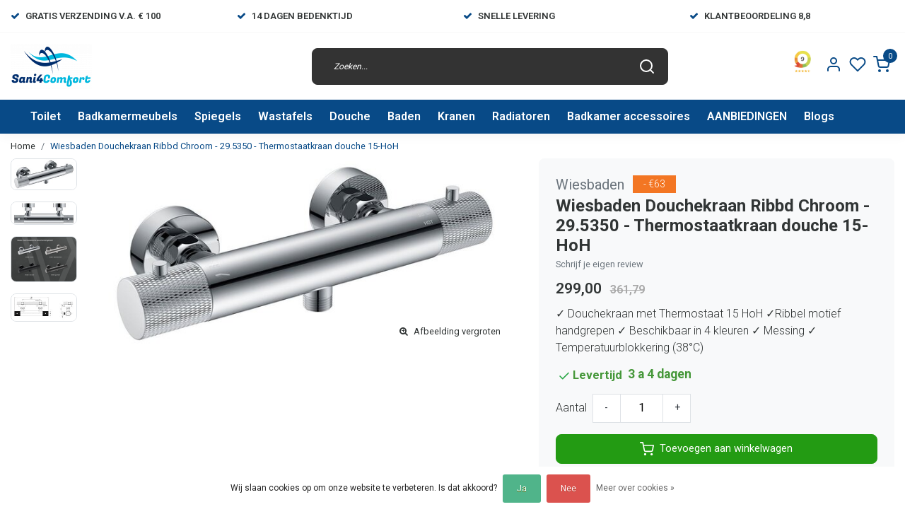

--- FILE ---
content_type: text/html;charset=utf-8
request_url: https://www.sani4comfort.nl/wiesbaden-douchekraan-ribbd-chroom-295350-thermost.html
body_size: 35844
content:
<!DOCTYPE html>
<html lang="nl">
<head>
  <!--
    Dynamic Theme
    Theme by InStijl Media
    https://www.instijlmedia.nl
    
    If you are interested in our special offers or some customizaton, please contact us at support@instijlmedia.nl.
    -->
  <title>Wiesbaden Douchekraan Ribbd Chroom - 29.5350 - Thermostaatkraan</title>
  <meta name="description" content="Wiesbaden Douchekraan Ribbd Chroom - 29.5350 - Thermostaatkraan douche 15-HoH✔️Douchekranen voor de laagste prijs ❎ Sani4Comfort" />
  <meta name="keywords" content="Douchekraan Ribbd Chroom - 29.5350" />
  <meta http-equiv="X-UA-Compatible" content="IE=Edge">
  <meta name="viewport" content="width=device-width">
  <meta name="apple-mobile-web-app-capable" content="yes">
  <meta name="apple-mobile-web-app-status-bar-style" content="black">
  <link rel="shortcut icon" href="https://cdn.webshopapp.com/shops/329045/themes/178516/v/1047066/assets/favicon.ico?20211220233105" type="image/x-icon" />
  <meta property="og:title" content="Wiesbaden Douchekraan Ribbd Chroom - 29.5350 - Thermostaatkraan">
  <meta property="og:type" content="website">
  <meta property="og:description" content="Wiesbaden Douchekraan Ribbd Chroom - 29.5350 - Thermostaatkraan douche 15-HoH✔️Douchekranen voor de laagste prijs ❎ Sani4Comfort">
  <meta property="og:site_name" content="Sani4Comfort - Online Sanitairwinkel">
  <meta property="og:url" content="https://www.sani4comfort.nl/">
    <meta property="og:image" content="https://cdn.webshopapp.com/shops/329045/files/454501682/image.jpg">
  <meta property="og:image:width" content="1000px" />
  <meta property="og:image:height" content="525px" />
  	<link rel="preconnect" href="//ajax.googleapis.com">
	<link rel="preconnect" href="//cdn.webshopapp.com/">
	<link rel="preconnect" href="//cdn.webshopapp.com/">	
	<link rel="preconnect" href="//fonts.googleapis.com">
	<link rel="preconnect" href="//fonts.gstatic.com" crossorigin>
  <link rel="dns-prefetch" href="//ajax.googleapis.com">
	<link rel="dns-prefetch" href="//cdn.webshopapp.com/">
	<link rel="dns-prefetch" href="//cdn.webshopapp.com/">	
	<link rel="dns-prefetch" href="//fonts.googleapis.com">
	<link rel="dns-prefetch" href="//fonts.gstatic.com" crossorigin>
  <!-- Theme fonts -->
  <link href="//fonts.googleapis.com/css?family=Roboto:400,300,600,700" rel="preload" as="style">
    <link href="//fonts.googleapis.com/css?family=Roboto:400,300,600,700" rel="stylesheet">
	<!-- Theme CSS -->
  <link rel="stylesheet" href="https://cdn.webshopapp.com/shops/329045/themes/178516/assets/css-bootstrap.css?20260113190459" />
  <link rel="stylesheet" href="https://cdn.webshopapp.com/shops/329045/themes/178516/assets/css-owl-carousel.css?20260113190459" />
  <link rel="stylesheet" href="https://cdn.webshopapp.com/shops/329045/themes/178516/assets/style.css?20260113190459" />
  <link rel="stylesheet" href="https://cdn.webshopapp.com/shops/329045/themes/178516/assets/settings.css?20260113190459" />
  <script src="https://cdn.webshopapp.com/shops/329045/themes/178516/assets/js-jquery.js?20260113190459"></script>
  <!-- Google Tag Manager -->
  <script type="text/javascript">
   window.dataLayer = window.dataLayer || [];
   dataLayer.push({
  	      ecomm_prodid: "150797119",
      ecomm_prodid_adwords: "299045357",
      ecomm_pname: "Wiesbaden Douchekraan Ribbd Chroom - 29.5350 - Thermostaatkraan douche 15-HoH ",
      ecomm_category: "Kranen inspiratie",
      ecomm_pagetype: "product",
      ecomm_totalvalue: 299
                             
           
  });
</script>  <!-- Google Tag Manager -->
<script>(function(w,d,s,l,i){w[l]=w[l]||[];w[l].push({'gtm.start':
new Date().getTime(),event:'gtm.js'});var f=d.getElementsByTagName(s)[0],
j=d.createElement(s),dl=l!='dataLayer'?'&l='+l:'';j.async=true;j.src=
'https://www.googletagmanager.com/gtm.js?id='+i+dl;f.parentNode.insertBefore(j,f);
})(window,document,'script','dataLayer','&lt;script src=&quot;https://apis.google.com/js/platform.js?onload=renderBadge&quot; async defer&gt;&lt;/script&gt;  &lt;script&gt;   window.renderBadge = function() {     var ratingBadgeContainer = document.createElement(&quot;div&quot;);     document.body.appendChild(ratingBadgeContainer); ');</script>
<!-- End Google Tag Manager -->  <meta charset="utf-8"/>
<!-- [START] 'blocks/head.rain' -->
<!--

  (c) 2008-2026 Lightspeed Netherlands B.V.
  http://www.lightspeedhq.com
  Generated: 26-01-2026 @ 18:03:56

-->
<link rel="canonical" href="https://www.sani4comfort.nl/wiesbaden-douchekraan-ribbd-chroom-295350-thermost.html"/>
<link rel="alternate" href="https://www.sani4comfort.nl/index.rss" type="application/rss+xml" title="Nieuwe producten"/>
<link href="https://cdn.webshopapp.com/assets/cookielaw.css?2025-02-20" rel="stylesheet" type="text/css"/>
<meta name="robots" content="noodp,noydir"/>
<meta name="google-site-verification" content="RjySNgxYVt02wDo3o99IBwIRsFqbIYENvP6t8PGro_c"/>
<meta property="og:url" content="https://www.sani4comfort.nl/wiesbaden-douchekraan-ribbd-chroom-295350-thermost.html?source=facebook"/>
<meta property="og:site_name" content="Sani4Comfort - Online Sanitairwinkel"/>
<meta property="og:title" content="Wiesbaden Douchekraan Ribbd Chroom - 29.5350 - Thermostaatkraan"/>
<meta property="og:description" content="Wiesbaden Douchekraan Ribbd Chroom - 29.5350 - Thermostaatkraan douche 15-HoH✔️Douchekranen voor de laagste prijs ❎ Sani4Comfort"/>
<meta property="og:image" content="https://cdn.webshopapp.com/shops/329045/files/454501682/wiesbaden-wiesbaden-douchekraan-ribbd-chroom-29535.jpg"/>
<script>
<meta name="p:domain_verify" content="0f31b74a23298cee7e4fa0c9bbdc61ac"/>
</script>
<script>
/* CRW - Head injection by InStijl Media - generated at: 25-01-2026 19:05:09 */
var ism_rating = "9";
var ism_rating_5 = "4.5";
var ism_ratingcount = "592";
var ism_ratingpage = "https://www.kiyoh.com/reviews/1063979/Sani4comfort";
var ism_last_reviews = '[{"review_id":"9cdb3bef-729c-4587-834d-405e81f5f3c8","name":"Angela","date":"21-01-2026 20:24","score":8,"review":"De douche vloer ziet er super uit.<br\/>Misschien wel handig om te vermelden dat er een rooster bij geleverd word en in welke kleur.<br\/>Heb er nu twee.<br\/>En het gewicht erbij vermelden.<br\/>65 kg is best zwaar."},{"review_id":"c92a9799-5177-4ed0-84d5-07d51ab50833","name":"Robin","date":"18-01-2026 22:41","score":9,"review":"Veel kennis en ervaring met Creavit producten. Waar andere niet in slaagde lukte Sani4Comfort wel. Nazorg is naar alle tevredenheid."},{"review_id":"d1e2243e-6adc-43ec-8f12-6c9dcd66c35f","name":"Bram","date":"15-01-2026 09:57","score":10,"review":"Bestelde artikelen snel geleverd. In de bestelling ontbrak een onderdeel. Hiervoor telefonisch 2x contact gehad met de klantenservice die mij prima heeft geholpen. Alle vertrouwen dat het ontbrekende onderdeel snel wordt nageleverd."},{"review_id":"f3ec78ed-83ee-4db4-8684-f772e12033eb","name":"J.","date":"12-01-2026 00:58","score":10,"review":"Prettige persoonlijke dienstverlening.<br\/>Attent en accuraat."},{"review_id":"ea4cbd40-0c17-4fd2-a80e-bcfa22ba8277","name":"Patrick","date":"07-01-2026 12:35","score":10,"review":"Makkelijke website en simpel te bestellen. Supersnelle levering. Ik ben zeer tevreden"},{"review_id":"2f24da12-5c6a-4e4e-b480-e524c6f115ec","name":"Orhan","date":"06-01-2026 02:31","score":10,"review":"Service is goed namelijk informatie en snel terug beantwoorden maar bestelde goed\/materiaal is minder."},{"review_id":"6350d507-120c-4b33-bbe8-d0276ba70dc2","name":"evert","date":"30-12-2025 11:30","score":7,"review":"levering werd goed verpakt en snel geleverd"},{"review_id":"c7949914-686d-455d-96d0-7ffd3d46d0bb","name":"Gunay","date":"23-12-2025 15:27","score":10,"review":"Vriendelijk en snel"},{"review_id":"b9578e94-64a9-4a09-97cf-74bd3d7f00d6","name":"Ine","date":"22-12-2025 12:43","score":10,"review":"Fijn op tijd geleverd."}]';
var review_system = "<a href=\'https://www.kiyoh.com/reviews/1063979/Sani4comfort\' target=\'_blank\'>KiyOh</a>";
var shop_name = "Sani4Comfort - Online Sanitairwinkel";
var starsColor = "#F29200";
var languages = ["/", "/nl/", "/en/", "/de/", "/da/", "/us/", "/es/", "/fr/", "/fc/", "/it/", "/no/", "/pl/"];

/* Inject Rich Snippets */
    (function(){
        var data = {
                "@context": "http://schema.org",
                "@type": "Organization",
                "name" : "Sani4Comfort - Online Sanitairwinkel",
                "aggregateRating": {
                      "@type": "AggregateRating",
                      "ratingValue" : "9",
                      "bestRating" : "10",
                      "reviewCount" : "592",
                      "worstRating" : "1"
                }
        };
        var script = document.createElement("script");
        script.type = "application/ld+json";
        script.innerHTML = JSON.stringify(data);
        document.getElementsByTagName("head")[0].appendChild(script);
    })(document);
</script>
<!--[if lt IE 9]>
<script src="https://cdn.webshopapp.com/assets/html5shiv.js?2025-02-20"></script>
<![endif]-->
<!-- [END] 'blocks/head.rain' -->
</head>
  
<body class="body osx webkit">
    <noscript><iframe src="https://www.googletagmanager.com/ns.html?id=&lt;script src=&quot;https://apis.google.com/js/platform.js?onload=renderBadge&quot; async defer&gt;&lt;/script&gt;  &lt;script&gt;   window.renderBadge = function() {     var ratingBadgeContainer = document.createElement(&quot;div&quot;);     document.body.appendChild(ratingBadgeContainer); " height="0" width="0" style="display:none;visibility:hidden" data-ism="c"></iframe></noscript>
    <div id="wrapper" class="wrapper">
    <!-- Template -->
        
<header id="header" class="header-black nav-theme sticky-top">
    	<div class="theme-usp text-xl-left text-center up d-none d-sm-block ">
    <div class="container-ism">
        <div class="row">
                      <div class="col-xl col-md-6 mb-md-0 mb-3">
              <div class="usp-item d-inline-block align-items-center"><i class="fa fa-check mr-2 co-theme"></i><span>Gratis verzending v.a. € 100</span></div>
            </div>
                      <div class="col-xl col-md-6 mb-md-0 mb-3">
              <div class="usp-item d-inline-block align-items-center"><i class="fa fa-check mr-2 co-theme"></i><span>14 Dagen Bedenktijd</span></div>
            </div>
                      <div class="col-xl col-md-6 mb-md-0 mb-3">
              <div class="usp-item d-inline-block align-items-center"><i class="fa fa-check mr-2 co-theme"></i><span>Snelle levering</span></div>
            </div>
                      <div class="col-xl col-md-6 mb-md-0 mb-3">
              <div class="usp-item d-inline-block align-items-center"><i class="fa fa-check mr-2 co-theme"></i><span>Klantbeoordeling 8,8</span></div>
            </div>
                  </div>
    </div>
</div>
    <div class="header-inner bg-header text-header">
    <div class="container-ism">
      <div class="row">
                <div class="col-6 col-lg-4 pr-0 order-xl-1">
          <div class="logo d-flex  justify-content-start align-items-center h-100">
            <a href="" title="" onclick="mobileNav($(this));return false;" id="resNavOpener" class="link link-menu text-center text-header mr-2 d-xl-none d-block" data-target="#overlayNavigation">
              <div class="menu-icon">
              <span class="fa fa-bars" data-feather="menu" aria-hidden="true"></span>
              </div>
            </a>
            <a href="https://www.sani4comfort.nl/" title="Sani4Comfort Ⓡ Dé badkamer shop voor al je sanitair ✅">
              <img src="https://cdn.webshopapp.com/shops/329045/themes/178516/v/1047046/assets/img-logo.png?20211220160504" alt="Sani4Comfort Ⓡ Dé badkamer shop voor al je sanitair ✅" class="img-logo img-fluid">
            </a>
          </div>
        </div>
        <div class="col-1 col-lg-5 w-100 d-lg-block d-none justify-content-center align-self-center order-xl-2">
                    <div id="search">
            <form role="search" action="https://www.sani4comfort.nl/search/" method="get" id="formSearch" class="d-md-block d-none position-relative"  data-search-type="desktop">
               <div class="search-theme black input-group-append btn-shortrounded align-items-center">
                  <input type="search" class="form-control border-squared-right border-0 py-3 h-auto focus-0" autocomplete="off" placeholder="Zoeken..." value="" name="q" id="search-input" data-device="desktop">
                  <a href="" class="btn btn-theme border-squared-left mb-0 p-0 px-3" type="submit" title="Zoeken" onclick="$('#formSearch').submit();">
                    <i class="fa fa-search" data-feather="search"></i>
                  </a>
               </div>
              <div class="autocomplete hide">
                                  <div class="search-title-box text-body all text-center py-2 px-3">
                    <span>Alle categorieën <i><em>(0)</em></i></span>
                 </div>
                <div class="products products-livesearch row px-3 mb-3 clearfix"></div>
                <div class="notfound hide p-3">Geen producten gevonden...</div>
                <div class="more px-3 mb-3 clear">
                  <a class="btn btn-secondary btn-sm result-btn livesearch" href="https://www.sani4comfort.nl/search/">
                    <span>Bekijk alle resultaten</span>
                  </a>
                </div>
              </div>
            </form>
          </div>
                            </div>
        <div class="col-6 col-lg-3 order-3">
          <div class="d-inline-block h-100 float-right">
                        <div class="hallmark align-text-bottom d-md-inline-block d-none">
              <a href="https://www.kiyoh.com/reviews/1063979/Sani4comfort" title="" target="_blank" class="btn-hallmark mr-2">
                <img src="https://cdn.webshopapp.com/shops/329045/themes/178516/v/2771516/assets/hallmark.png?20251202195847" alt="" class="img-fluid" />
              </a>
            </div>
                        <div class="header-search d-lg-none d-inline-block h-100">
              <button class="btn-search btn-nav border-0 p-0 m-0 h-100 bg-header text-header focus-0" onclick="mobileNav($(this));return false;" data-target="#overlaySearch">
                <i class="fa fa-lg fa-search" aria-hidden="true" data-feather="search"></i>
              </button>
            </div>
                        <div class="header-user header-languages d-none h-100">
              <div class="dropdown">
                <button class="btn-user btn-nav border-0 p-0 m-0 h-100 text-header focus-0" onclick="mobileNav($(this));return false;" data-target="#overlayUser">
                        							                  	<span class="flag flag-nl"></span>
                  	      						                </button>
            	</div>
            </div>
                        <div class="header-user d-inline-block h-100">
              <button class="btn-user btn-nav border-0 p-0 m-0 h-100 text-header focus-0" onclick="mobileNav($(this));return false;" data-target="#overlayUser">
                <i class="fa fa-lg fa-user-o" aria-hidden="true" data-feather="user"></i>
              </button>
            </div>
                        <div class="header-heart d-inline-block h-100">
              <a href="https://www.sani4comfort.nl/account/wishlist/" class="btn-heart btn-nav border-0 p-0 m-0 h-100 text-header focus-0">
                <i class="fa fa-lg fa-heart-o" aria-hidden="true" data-feather="heart"></i>
              </a>
            </div>
                        <div class="header-cart d-inline-block h-100">
              <button class="btn-user btn-nav border-0 p-0 m-0 h-100 text-header focus-0 position-relative" onclick="mobileNav($(this));return false;" data-target="#overlayCart">
                <i class="fa fa-lg fa-shopping-cart" aria-hidden="true" data-feather="shopping-cart"></i>
                <span class="cart-count">0</span>
              </button>
            </div>
          </div>
        </div>

      </div>
    </div>
  </div>
            <nav id="megamenu" class="navbar navbar-expand-lg bg-navbar text-navbar py-0 d-xl-block d-none">
  <div class="container-ism">
    <div class="ism-mainnav">
      <ul class="nav mr-auto">
                                  <li class="nav-item item  categories">
            <a href="https://www.sani4comfort.nl/toilet/" class="nav-link">Toilet</a>
                                    <div class="subnav ism-megamenu">
                            	                            <div class="container-ism d-flex position-relative">                                  <ul class="subnav-col list-unstyled m-0">
                                          <li class="subitem">
                        <a href="https://www.sani4comfort.nl/toilet/alle-toiletten/" title="Alle Toiletten">Alle Toiletten</a>
                                                <ul class="subsubnav list-unstyled p-0 m-0">
                                                     <li class="subsubitem active">
                    <a href="https://www.sani4comfort.nl/toilet/alle-toiletten/hangtoilet-met-bidet/" title="Hangtoilet met bidet">Hangtoilet met bidet</a></li>
                                                     <li class="subsubitem">
                    <a href="https://www.sani4comfort.nl/toilet/alle-toiletten/randloos-hangtoilet/" title="Randloos Hangtoilet">Randloos Hangtoilet</a></li>
                                                     <li class="subsubitem">
                    <a href="https://www.sani4comfort.nl/toilet/alle-toiletten/douche-wc/" title="Douche WC">Douche WC</a></li>
                                                     <li class="subsubitem">
                    <a href="https://www.sani4comfort.nl/toilet/alle-toiletten/staand-toilet-met-bidet/" title="Staand Toilet met Bidet">Staand Toilet met Bidet</a></li>
                                                     <li class="subsubitem">
                    <a href="https://www.sani4comfort.nl/toilet/alle-toiletten/hangtoiletten/" title="Hangtoiletten">Hangtoiletten</a></li>
                                                     <li class="subsubitem">
                    <a href="https://www.sani4comfort.nl/toilet/alle-toiletten/toiletsets/" title="Toiletsets">Toiletsets</a></li>
                                                                              <li class="subsubitem">
                            <a href="https://www.sani4comfort.nl/toilet/alle-toiletten/" title="Alle Toiletten" class="btn-link">Bekijk alles</a>
                          </li>
                                                  </ul>
                                              </li>
                                          <li class="subitem">
                        <a href="https://www.sani4comfort.nl/toilet/toiletfonteinen/" title="Toiletfonteinen">Toiletfonteinen</a>
                                                <ul class="subsubnav list-unstyled p-0 m-0">
                                                     <li class="subsubitem active">
                    <a href="https://www.sani4comfort.nl/toilet/toiletfonteinen/alle-fonteinen/" title="Alle Fonteinen">Alle Fonteinen</a></li>
                                                     <li class="subsubitem">
                    <a href="https://www.sani4comfort.nl/toilet/toiletfonteinen/fonteinkasten/" title="Fonteinkasten">Fonteinkasten</a></li>
                                                     <li class="subsubitem">
                    <a href="https://www.sani4comfort.nl/toilet/toiletfonteinen/fonteinsets/" title="Fonteinsets">Fonteinsets</a></li>
                                                     <li class="subsubitem">
                    <a href="https://www.sani4comfort.nl/toilet/toiletfonteinen/fonteinkranen/" title="Fonteinkranen">Fonteinkranen</a></li>
                                                                            </ul>
                                              </li>
                                      </ul>
                                  <ul class="subnav-col list-unstyled m-0">
                                          <li class="subitem">
                        <a href="https://www.sani4comfort.nl/toilet/inbouwframe-toilet/" title="Inbouwframe Toilet">Inbouwframe Toilet</a>
                                                <ul class="subsubnav list-unstyled p-0 m-0">
                                                     <li class="subsubitem active">
                    <a href="https://www.sani4comfort.nl/toilet/inbouwframe-toilet/bedieningspaneel/" title="Bedieningspaneel">Bedieningspaneel</a></li>
                                                     <li class="subsubitem">
                    <a href="https://www.sani4comfort.nl/toilet/inbouwframe-toilet/inbouwreservoir/" title="Inbouwreservoir">Inbouwreservoir</a></li>
                                                                            </ul>
                                              </li>
                                          <li class="subitem">
                        <a href="https://www.sani4comfort.nl/toilet/toilet-accessoires-11229061/" title="Toilet accessoires">Toilet accessoires</a>
                                                <ul class="subsubnav list-unstyled p-0 m-0">
                                                     <li class="subsubitem active">
                    <a href="https://www.sani4comfort.nl/toilet/toilet-accessoires-11229061/toiletaccessoires/" title="Toiletaccessoires">Toiletaccessoires</a></li>
                                                     <li class="subsubitem">
                    <a href="https://www.sani4comfort.nl/toilet/toilet-accessoires-11229061/inbouw-toiletrolhouder/" title="Inbouw toiletrolhouder">Inbouw toiletrolhouder</a></li>
                                                     <li class="subsubitem">
                    <a href="https://www.sani4comfort.nl/toilet/toilet-accessoires-11229061/bidetkranen/" title="Bidetkranen">Bidetkranen</a></li>
                                                     <li class="subsubitem">
                    <a href="https://www.sani4comfort.nl/toilet/toilet-accessoires-11229061/toiletbrillen/" title="Toiletbrillen">Toiletbrillen</a></li>
                                                                            </ul>
                                              </li>
                                      </ul>
                                  <ul class="subnav-col list-unstyled m-0">
                                          <li class="subitem">
                        <a href="https://www.sani4comfort.nl/toilet/urinoir/" title="Urinoir">Urinoir</a>
                                              </li>
                                          <li class="subitem">
                        <a href="https://www.sani4comfort.nl/toilet/kindersanitair/" title="Kindersanitair">Kindersanitair</a>
                                              </li>
                                      </ul>
                              	                <div class="menu-close">
                  <a href=" " title="" onclick="closeMenu();return false;">
                  	<i class="fa fa-close close" data-feather="x"></i>
                  </a>
                </div>
              	            	</div>            </div>
                    	</li>
                          <li class="nav-item item  categories">
            <a href="https://www.sani4comfort.nl/badkamermeubels/" class="nav-link">Badkamermeubels</a>
                                    <div class="subnav ism-megamenu">
                            	                            <div class="container-ism d-flex position-relative">                                  <ul class="subnav-col list-unstyled m-0">
                                          <li class="subitem">
                        <a href="https://www.sani4comfort.nl/badkamermeubels/badkamermeubel-maten/" title="Badkamermeubel maten">Badkamermeubel maten</a>
                                                <ul class="subsubnav list-unstyled p-0 m-0">
                                                     <li class="subsubitem active">
                    <a href="https://www.sani4comfort.nl/badkamermeubels/badkamermeubel-maten/badkamermeubel-60-cm/" title="Badkamermeubel 60 cm">Badkamermeubel 60 cm</a></li>
                                                     <li class="subsubitem">
                    <a href="https://www.sani4comfort.nl/badkamermeubels/badkamermeubel-maten/badkamermeubel-80-cm/" title="Badkamermeubel 80 cm">Badkamermeubel 80 cm</a></li>
                                                     <li class="subsubitem">
                    <a href="https://www.sani4comfort.nl/badkamermeubels/badkamermeubel-maten/badkamermeubel-90-cm/" title="Badkamermeubel 90 cm">Badkamermeubel 90 cm</a></li>
                                                     <li class="subsubitem">
                    <a href="https://www.sani4comfort.nl/badkamermeubels/badkamermeubel-maten/badkamermeubel-100-cm/" title="Badkamermeubel 100 cm">Badkamermeubel 100 cm</a></li>
                                                     <li class="subsubitem">
                    <a href="https://www.sani4comfort.nl/badkamermeubels/badkamermeubel-maten/badkamermeubel-120-cm/" title="Badkamermeubel 120 cm">Badkamermeubel 120 cm</a></li>
                                                     <li class="subsubitem">
                    <a href="https://www.sani4comfort.nl/badkamermeubels/badkamermeubel-maten/badkamermeubel-140-cm/" title="Badkamermeubel 140 cm">Badkamermeubel 140 cm</a></li>
                                                                              <li class="subsubitem">
                            <a href="https://www.sani4comfort.nl/badkamermeubels/badkamermeubel-maten/" title="Badkamermeubel maten" class="btn-link">Bekijk alles</a>
                          </li>
                                                  </ul>
                                              </li>
                                          <li class="subitem">
                        <a href="https://www.sani4comfort.nl/badkamermeubels/wastafelonderkasten/" title="Wastafelonderkasten">Wastafelonderkasten</a>
                                                <ul class="subsubnav list-unstyled p-0 m-0">
                                                     <li class="subsubitem active">
                    <a href="https://www.sani4comfort.nl/badkamermeubels/wastafelonderkasten/wastafelmeubel-inspiratie/" title="Wastafelmeubel inspiratie">Wastafelmeubel inspiratie</a></li>
                                                     <li class="subsubitem">
                    <a href="https://www.sani4comfort.nl/badkamermeubels/wastafelonderkasten/wastafelonderkast-60-cm/" title="Wastafelonderkast 60 cm">Wastafelonderkast 60 cm</a></li>
                                                     <li class="subsubitem">
                    <a href="https://www.sani4comfort.nl/badkamermeubels/wastafelonderkasten/wastafelonderkast-70-cm/" title="Wastafelonderkast 70 cm">Wastafelonderkast 70 cm</a></li>
                                                     <li class="subsubitem">
                    <a href="https://www.sani4comfort.nl/badkamermeubels/wastafelonderkasten/wastafelonderkast-80-cm/" title="Wastafelonderkast 80 cm">Wastafelonderkast 80 cm</a></li>
                                                     <li class="subsubitem">
                    <a href="https://www.sani4comfort.nl/badkamermeubels/wastafelonderkasten/wastafelonderkast-90-cm/" title="Wastafelonderkast 90 cm">Wastafelonderkast 90 cm</a></li>
                                                     <li class="subsubitem">
                    <a href="https://www.sani4comfort.nl/badkamermeubels/wastafelonderkasten/wastafelonderkast-100-cm/" title="Wastafelonderkast 100 cm">Wastafelonderkast 100 cm</a></li>
                                                                              <li class="subsubitem">
                            <a href="https://www.sani4comfort.nl/badkamermeubels/wastafelonderkasten/" title="Wastafelonderkasten" class="btn-link">Bekijk alles</a>
                          </li>
                                                  </ul>
                                              </li>
                                      </ul>
                                  <ul class="subnav-col list-unstyled m-0">
                                          <li class="subitem">
                        <a href="https://www.sani4comfort.nl/badkamermeubels/complete-badkamermeubels/" title="Complete Badkamermeubels">Complete Badkamermeubels</a>
                                                <ul class="subsubnav list-unstyled p-0 m-0">
                                                     <li class="subsubitem active">
                    <a href="https://www.sani4comfort.nl/badkamermeubels/complete-badkamermeubels/badkamermeubel-set/" title="Badkamermeubel set">Badkamermeubel set</a></li>
                                                     <li class="subsubitem">
                    <a href="https://www.sani4comfort.nl/badkamermeubels/complete-badkamermeubels/badkamermeubel-met-wastafel/" title="Badkamermeubel met wastafel">Badkamermeubel met wastafel</a></li>
                                                     <li class="subsubitem">
                    <a href="https://www.sani4comfort.nl/badkamermeubels/complete-badkamermeubels/badkamermeubel-met-waskom/" title="Badkamermeubel met waskom">Badkamermeubel met waskom</a></li>
                                                     <li class="subsubitem">
                    <a href="https://www.sani4comfort.nl/badkamermeubels/complete-badkamermeubels/ondiep-badkamermeubel/" title="Ondiep badkamermeubel">Ondiep badkamermeubel</a></li>
                                                     <li class="subsubitem">
                    <a href="https://www.sani4comfort.nl/badkamermeubels/complete-badkamermeubels/kolomkast/" title="Kolomkast">Kolomkast</a></li>
                                                                            </ul>
                                              </li>
                                          <li class="subitem">
                        <a href="https://www.sani4comfort.nl/badkamermeubels/badkamermeubels-zwart/" title="Badkamermeubels Zwart">Badkamermeubels Zwart</a>
                                              </li>
                                      </ul>
                                  <ul class="subnav-col list-unstyled m-0">
                                          <li class="subitem">
                        <a href="https://www.sani4comfort.nl/badkamermeubels/badkamermeubels-wit/" title="Badkamermeubels Wit">Badkamermeubels Wit</a>
                                              </li>
                                          <li class="subitem">
                        <a href="https://www.sani4comfort.nl/badkamermeubels/badkamermeubels-ribbel/" title="Badkamermeubels ribbel">Badkamermeubels ribbel</a>
                                              </li>
                                      </ul>
                                  <ul class="subnav-col list-unstyled m-0">
                                          <li class="subitem">
                        <a href="https://www.sani4comfort.nl/badkamermeubels/goedkope-badkamermeubels/" title="Goedkope Badkamermeubels">Goedkope Badkamermeubels</a>
                                              </li>
                                          <li class="subitem">
                        <a href="https://www.sani4comfort.nl/badkamermeubels/houten-badkamermeubels/" title="Houten Badkamermeubels">Houten Badkamermeubels</a>
                                              </li>
                                      </ul>
                                  <ul class="subnav-col list-unstyled m-0">
                                          <li class="subitem">
                        <a href="https://www.sani4comfort.nl/badkamermeubels/toiletmeubels/" title="Toiletmeubels">Toiletmeubels</a>
                                              </li>
                                          <li class="subitem">
                        <a href="https://www.sani4comfort.nl/badkamermeubels/badkamermeubel-met-1-lade/" title="Badkamermeubel met 1 lade">Badkamermeubel met 1 lade</a>
                                              </li>
                                      </ul>
                              	                <div class="menu-close">
                  <a href=" " title="" onclick="closeMenu();return false;">
                  	<i class="fa fa-close close" data-feather="x"></i>
                  </a>
                </div>
              	            	</div>            </div>
                    	</li>
                          <li class="nav-item item  categories">
            <a href="https://www.sani4comfort.nl/spiegels/" class="nav-link">Spiegels</a>
                                    <div class="subnav ism-megamenu">
                            	                            <div class="container-ism d-flex position-relative">                                  <ul class="subnav-col list-unstyled m-0">
                                          <li class="subitem">
                        <a href="https://www.sani4comfort.nl/spiegels/alle-spiegels/" title="Alle spiegels">Alle spiegels</a>
                                                <ul class="subsubnav list-unstyled p-0 m-0">
                                                     <li class="subsubitem active">
                    <a href="https://www.sani4comfort.nl/spiegels/alle-spiegels/badkamerspiegel-60-cm/" title="Badkamerspiegel 60 cm">Badkamerspiegel 60 cm</a></li>
                                                     <li class="subsubitem">
                    <a href="https://www.sani4comfort.nl/spiegels/alle-spiegels/badkamerspiegel-70-cm/" title="Badkamerspiegel 70 cm">Badkamerspiegel 70 cm</a></li>
                                                     <li class="subsubitem">
                    <a href="https://www.sani4comfort.nl/spiegels/alle-spiegels/badkamerspiegel-80-cm/" title="Badkamerspiegel 80 cm">Badkamerspiegel 80 cm</a></li>
                                                     <li class="subsubitem">
                    <a href="https://www.sani4comfort.nl/spiegels/alle-spiegels/badkamerspiegel-90-cm/" title="Badkamerspiegel 90 cm">Badkamerspiegel 90 cm</a></li>
                                                     <li class="subsubitem">
                    <a href="https://www.sani4comfort.nl/spiegels/alle-spiegels/badkamerspiegel-100-cm/" title="Badkamerspiegel 100 cm">Badkamerspiegel 100 cm</a></li>
                                                     <li class="subsubitem">
                    <a href="https://www.sani4comfort.nl/spiegels/alle-spiegels/badkamerspiegel-120-cm/" title="Badkamerspiegel 120 cm">Badkamerspiegel 120 cm</a></li>
                                                                              <li class="subsubitem">
                            <a href="https://www.sani4comfort.nl/spiegels/alle-spiegels/" title="Alle spiegels" class="btn-link">Bekijk alles</a>
                          </li>
                                                  </ul>
                                              </li>
                                          <li class="subitem">
                        <a href="https://www.sani4comfort.nl/spiegels/sale-badkamerspiegel-aanbieding/" title="SALE! Badkamerspiegel aanbieding">SALE! Badkamerspiegel aanbieding</a>
                                              </li>
                                      </ul>
                                  <ul class="subnav-col list-unstyled m-0">
                                          <li class="subitem">
                        <a href="https://www.sani4comfort.nl/spiegels/ronde-spiegels/" title="Ronde spiegels">Ronde spiegels</a>
                                                <ul class="subsubnav list-unstyled p-0 m-0">
                                                     <li class="subsubitem active">
                    <a href="https://www.sani4comfort.nl/spiegels/ronde-spiegels/ronde-spiegels-zwart/" title="Ronde Spiegels Zwart">Ronde Spiegels Zwart</a></li>
                                                     <li class="subsubitem">
                    <a href="https://www.sani4comfort.nl/spiegels/ronde-spiegels/ronde-spiegels-goud/" title="Ronde Spiegels Goud">Ronde Spiegels Goud</a></li>
                                                     <li class="subsubitem">
                    <a href="https://www.sani4comfort.nl/spiegels/ronde-spiegels/ronde-spiegels-gunmetal/" title="Ronde spiegels Gunmetal">Ronde spiegels Gunmetal</a></li>
                                                     <li class="subsubitem">
                    <a href="https://www.sani4comfort.nl/spiegels/ronde-spiegels/ronde-spiegels-koper/" title="Ronde spiegels Koper">Ronde spiegels Koper</a></li>
                                                                            </ul>
                                              </li>
                                          <li class="subitem">
                        <a href="https://www.sani4comfort.nl/spiegels/grote-spiegels/" title="Grote Spiegels">Grote Spiegels</a>
                                              </li>
                                      </ul>
                                  <ul class="subnav-col list-unstyled m-0">
                                          <li class="subitem">
                        <a href="https://www.sani4comfort.nl/spiegels/ovale-spiegels/" title="Ovale spiegels">Ovale spiegels</a>
                                              </li>
                                          <li class="subitem">
                        <a href="https://www.sani4comfort.nl/spiegels/rechthoekige-spiegels/" title="Rechthoekige Spiegels">Rechthoekige Spiegels</a>
                                              </li>
                                      </ul>
                                  <ul class="subnav-col list-unstyled m-0">
                                          <li class="subitem">
                        <a href="https://www.sani4comfort.nl/spiegels/toiletspiegels/" title="Toiletspiegels">Toiletspiegels</a>
                                              </li>
                                          <li class="subitem">
                        <a href="https://www.sani4comfort.nl/spiegels/spiegelkasten/" title="Spiegelkasten">Spiegelkasten</a>
                                              </li>
                                      </ul>
                                  <ul class="subnav-col list-unstyled m-0">
                                          <li class="subitem">
                        <a href="https://www.sani4comfort.nl/spiegels/badkamerspiegels-met-verlichting/" title="Badkamerspiegels met verlichting">Badkamerspiegels met verlichting</a>
                                              </li>
                                          <li class="subitem">
                        <a href="https://www.sani4comfort.nl/spiegels/badkamerspiegel-met-verwarming/" title="Badkamerspiegel met verwarming">Badkamerspiegel met verwarming</a>
                                              </li>
                                      </ul>
                              	                <div class="menu-close">
                  <a href=" " title="" onclick="closeMenu();return false;">
                  	<i class="fa fa-close close" data-feather="x"></i>
                  </a>
                </div>
              	            	</div>            </div>
                    	</li>
                          <li class="nav-item item  categories">
            <a href="https://www.sani4comfort.nl/wastafels/" class="nav-link">Wastafels</a>
                                    <div class="subnav ism-megamenu">
                            	                            <div class="container-ism d-flex position-relative">                                  <ul class="subnav-col list-unstyled m-0">
                                          <li class="subitem">
                        <a href="https://www.sani4comfort.nl/wastafels/wastafels/" title="Wastafels">Wastafels</a>
                                                <ul class="subsubnav list-unstyled p-0 m-0">
                                                     <li class="subsubitem active">
                    <a href="https://www.sani4comfort.nl/wastafels/wastafels/wasbak-60-cm/" title="Wasbak 60 cm">Wasbak 60 cm</a></li>
                                                     <li class="subsubitem">
                    <a href="https://www.sani4comfort.nl/wastafels/wastafels/wasbak-80-cm/" title="Wasbak 80 cm">Wasbak 80 cm</a></li>
                                                     <li class="subsubitem">
                    <a href="https://www.sani4comfort.nl/wastafels/wastafels/wasbak-90-cm/" title="Wasbak 90 cm">Wasbak 90 cm</a></li>
                                                     <li class="subsubitem">
                    <a href="https://www.sani4comfort.nl/wastafels/wastafels/wasbak-100-cm/" title="Wasbak 100 cm">Wasbak 100 cm</a></li>
                                                     <li class="subsubitem">
                    <a href="https://www.sani4comfort.nl/wastafels/wastafels/wasbak-120-cm/" title="Wasbak 120 cm">Wasbak 120 cm</a></li>
                                                     <li class="subsubitem">
                    <a href="https://www.sani4comfort.nl/wastafels/wastafels/wasbak-140-cm/" title="Wasbak 140 cm">Wasbak 140 cm</a></li>
                                                                              <li class="subsubitem">
                            <a href="https://www.sani4comfort.nl/wastafels/wastafels/" title="Wastafels" class="btn-link">Bekijk alles</a>
                          </li>
                                                  </ul>
                                              </li>
                                      </ul>
                                  <ul class="subnav-col list-unstyled m-0">
                                          <li class="subitem">
                        <a href="https://www.sani4comfort.nl/wastafels/fontein/" title="Fontein">Fontein</a>
                                                <ul class="subsubnav list-unstyled p-0 m-0">
                                                     <li class="subsubitem active">
                    <a href="https://www.sani4comfort.nl/wastafels/fontein/keramische-fonteinen/" title="Keramische fonteinen">Keramische fonteinen</a></li>
                                                     <li class="subsubitem">
                    <a href="https://www.sani4comfort.nl/wastafels/fontein/natuursteen-fonteinen/" title="Natuursteen Fonteinen">Natuursteen Fonteinen</a></li>
                                                     <li class="subsubitem">
                    <a href="https://www.sani4comfort.nl/wastafels/fontein/solid-surface-fonteinen/" title="Solid Surface Fonteinen">Solid Surface Fonteinen</a></li>
                                                     <li class="subsubitem">
                    <a href="https://www.sani4comfort.nl/wastafels/fontein/fontein-zonder-kraangat/" title="Fontein zonder kraangat">Fontein zonder kraangat</a></li>
                                                     <li class="subsubitem">
                    <a href="https://www.sani4comfort.nl/wastafels/fontein/hoekfontienen/" title="Hoekfontienen">Hoekfontienen</a></li>
                                                                            </ul>
                                              </li>
                                      </ul>
                                  <ul class="subnav-col list-unstyled m-0">
                                          <li class="subitem">
                        <a href="https://www.sani4comfort.nl/wastafels/opbouw-wasbak/" title="Opbouw Wasbak">Opbouw Wasbak</a>
                                                <ul class="subsubnav list-unstyled p-0 m-0">
                                                     <li class="subsubitem active">
                    <a href="https://www.sani4comfort.nl/wastafels/opbouw-wasbak/waskom-badkamer/" title="Waskom Badkamer">Waskom Badkamer</a></li>
                                                                            </ul>
                                              </li>
                                      </ul>
                                  <ul class="subnav-col list-unstyled m-0">
                                          <li class="subitem">
                        <a href="https://www.sani4comfort.nl/wastafels/natuursteen-waskommen/" title="Natuursteen waskommen">Natuursteen waskommen</a>
                                              </li>
                                      </ul>
                                  <ul class="subnav-col list-unstyled m-0">
                                          <li class="subitem">
                        <a href="https://www.sani4comfort.nl/wastafels/wastafelblad-voor-waskom/" title="Wastafelblad voor waskom">Wastafelblad voor waskom</a>
                                              </li>
                                      </ul>
                              	                <div class="menu-close">
                  <a href=" " title="" onclick="closeMenu();return false;">
                  	<i class="fa fa-close close" data-feather="x"></i>
                  </a>
                </div>
              	            	</div>            </div>
                    	</li>
                          <li class="nav-item item  categories">
            <a href="https://www.sani4comfort.nl/douche/" class="nav-link">Douche</a>
                                    <div class="subnav ism-megamenu">
                            	                            <div class="container-ism d-flex position-relative">                                  <ul class="subnav-col list-unstyled m-0">
                                          <li class="subitem">
                        <a href="https://www.sani4comfort.nl/douche/douchecabines/" title="Douchecabines">Douchecabines</a>
                                                <ul class="subsubnav list-unstyled p-0 m-0">
                                                     <li class="subsubitem active">
                    <a href="https://www.sani4comfort.nl/douche/douchecabines/douchecabine-inspiratie/" title="Douchecabine inspiratie">Douchecabine inspiratie</a></li>
                                                     <li class="subsubitem">
                    <a href="https://www.sani4comfort.nl/douche/douchecabines/rechthoekige-douchecabine/" title="Rechthoekige douchecabine">Rechthoekige douchecabine</a></li>
                                                     <li class="subsubitem">
                    <a href="https://www.sani4comfort.nl/douche/douchecabines/kwartronde-douchecabine/" title="Kwartronde Douchecabine">Kwartronde Douchecabine</a></li>
                                                     <li class="subsubitem">
                    <a href="https://www.sani4comfort.nl/douche/douchecabines/vierkante-douchecabine/" title="Vierkante Douchecabine">Vierkante Douchecabine</a></li>
                                                     <li class="subsubitem">
                    <a href="https://www.sani4comfort.nl/douche/douchecabines/douchecabine-zwart/" title="Douchecabine Zwart">Douchecabine Zwart</a></li>
                                                                            </ul>
                                              </li>
                                          <li class="subitem">
                        <a href="https://www.sani4comfort.nl/douche/populaire-maten-douchecabines/" title="Populaire maten douchecabines">Populaire maten douchecabines</a>
                                                <ul class="subsubnav list-unstyled p-0 m-0">
                                                     <li class="subsubitem active">
                    <a href="https://www.sani4comfort.nl/douche/populaire-maten-douchecabines/douchecabine-80x80-cm/" title="Douchecabine 80x80 cm">Douchecabine 80x80 cm</a></li>
                                                     <li class="subsubitem">
                    <a href="https://www.sani4comfort.nl/douche/populaire-maten-douchecabines/douchecabine-90x90-cm/" title="Douchecabine 90x90 cm">Douchecabine 90x90 cm</a></li>
                                                     <li class="subsubitem">
                    <a href="https://www.sani4comfort.nl/douche/populaire-maten-douchecabines/douchecabine-100x100-cm/" title="Douchecabine 100x100 cm">Douchecabine 100x100 cm</a></li>
                                                                            </ul>
                                              </li>
                                      </ul>
                                  <ul class="subnav-col list-unstyled m-0">
                                          <li class="subitem">
                        <a href="https://www.sani4comfort.nl/douche/douchebakken/" title="Douchebakken">Douchebakken</a>
                                                <ul class="subsubnav list-unstyled p-0 m-0">
                                                     <li class="subsubitem active">
                    <a href="https://www.sani4comfort.nl/douche/douchebakken/douchevloeren/" title="Douchevloeren">Douchevloeren</a></li>
                                                     <li class="subsubitem">
                    <a href="https://www.sani4comfort.nl/douche/douchebakken/douchebak/" title="Douchebak">Douchebak</a></li>
                                                     <li class="subsubitem">
                    <a href="https://www.sani4comfort.nl/douche/douchebakken/douchebak-90x90/" title="Douchebak 90x90">Douchebak 90x90</a></li>
                                                     <li class="subsubitem">
                    <a href="https://www.sani4comfort.nl/douche/douchebakken/douchebak-120x90/" title="Douchebak 120x90">Douchebak 120x90</a></li>
                                                     <li class="subsubitem">
                    <a href="https://www.sani4comfort.nl/douche/douchebakken/zwarte-douchebakken/" title="Zwarte douchebakken">Zwarte douchebakken</a></li>
                                                                            </ul>
                                              </li>
                                          <li class="subitem">
                        <a href="https://www.sani4comfort.nl/douche/douchedeuren/" title="Douchedeuren">Douchedeuren</a>
                                                <ul class="subsubnav list-unstyled p-0 m-0">
                                                     <li class="subsubitem active">
                    <a href="https://www.sani4comfort.nl/douche/douchedeuren/vouwdeuren/" title="Vouwdeuren">Vouwdeuren</a></li>
                                                     <li class="subsubitem">
                    <a href="https://www.sani4comfort.nl/douche/douchedeuren/schuifdeuren/" title="Schuifdeuren">Schuifdeuren</a></li>
                                                     <li class="subsubitem">
                    <a href="https://www.sani4comfort.nl/douche/douchedeuren/draaideuren/" title="Draaideuren">Draaideuren</a></li>
                                                                            </ul>
                                              </li>
                                      </ul>
                                  <ul class="subnav-col list-unstyled m-0">
                                          <li class="subitem">
                        <a href="https://www.sani4comfort.nl/douche/inloopdouche/" title="Inloopdouche">Inloopdouche</a>
                                                <ul class="subsubnav list-unstyled p-0 m-0">
                                                     <li class="subsubitem active">
                    <a href="https://www.sani4comfort.nl/douche/inloopdouche/douchewand-80-cm/" title="Douchewand 80 cm">Douchewand 80 cm</a></li>
                                                     <li class="subsubitem">
                    <a href="https://www.sani4comfort.nl/douche/inloopdouche/douchewand-90-cm/" title="Douchewand 90 cm">Douchewand 90 cm</a></li>
                                                     <li class="subsubitem">
                    <a href="https://www.sani4comfort.nl/douche/inloopdouche/douchewand-100-cm/" title="Douchewand 100 cm">Douchewand 100 cm</a></li>
                                                     <li class="subsubitem">
                    <a href="https://www.sani4comfort.nl/douche/inloopdouche/douchewand-110-cm/" title="Douchewand 110 cm">Douchewand 110 cm</a></li>
                                                     <li class="subsubitem">
                    <a href="https://www.sani4comfort.nl/douche/inloopdouche/douchewand-120-cm/" title="Douchewand 120 cm">Douchewand 120 cm</a></li>
                                                     <li class="subsubitem">
                    <a href="https://www.sani4comfort.nl/douche/inloopdouche/douchewand-140-cm/" title="Douchewand 140 cm">Douchewand 140 cm</a></li>
                                                                              <li class="subsubitem">
                            <a href="https://www.sani4comfort.nl/douche/inloopdouche/" title="Inloopdouche" class="btn-link">Bekijk alles</a>
                          </li>
                                                  </ul>
                                              </li>
                                          <li class="subitem">
                        <a href="https://www.sani4comfort.nl/douche/douchekranen/" title="Douchekranen">Douchekranen</a>
                                                <ul class="subsubnav list-unstyled p-0 m-0">
                                                     <li class="subsubitem active">
                    <a href="https://www.sani4comfort.nl/douche/douchekranen/thermostaatkranen/" title="Thermostaatkranen">Thermostaatkranen</a></li>
                                                     <li class="subsubitem">
                    <a href="https://www.sani4comfort.nl/douche/douchekranen/regendoucheset/" title="Regendoucheset">Regendoucheset</a></li>
                                                     <li class="subsubitem">
                    <a href="https://www.sani4comfort.nl/douche/douchekranen/inbouw-regendouche/" title="Inbouw regendouche">Inbouw regendouche</a></li>
                                                     <li class="subsubitem">
                    <a href="https://www.sani4comfort.nl/douche/douchekranen/opbouw-regendouche/" title="Opbouw Regendouche">Opbouw Regendouche</a></li>
                                                     <li class="subsubitem">
                    <a href="https://www.sani4comfort.nl/douche/douchekranen/douchepanelen/" title="Douchepanelen">Douchepanelen</a></li>
                                                                            </ul>
                                              </li>
                                      </ul>
                                  <ul class="subnav-col list-unstyled m-0">
                                          <li class="subitem">
                        <a href="https://www.sani4comfort.nl/douche/douchegarnituren/" title="Douchegarnituren">Douchegarnituren</a>
                                                <ul class="subsubnav list-unstyled p-0 m-0">
                                                     <li class="subsubitem active">
                    <a href="https://www.sani4comfort.nl/douche/douchegarnituren/regendouchekoppen/" title="Regendouchekoppen">Regendouchekoppen</a></li>
                                                     <li class="subsubitem">
                    <a href="https://www.sani4comfort.nl/douche/douchegarnituren/douchestang/" title="Douchestang">Douchestang</a></li>
                                                     <li class="subsubitem">
                    <a href="https://www.sani4comfort.nl/douche/douchegarnituren/doucheslangen/" title="Doucheslangen">Doucheslangen</a></li>
                                                     <li class="subsubitem">
                    <a href="https://www.sani4comfort.nl/douche/douchegarnituren/douchekoppen/" title="Douchekoppen">Douchekoppen</a></li>
                                                     <li class="subsubitem">
                    <a href="https://www.sani4comfort.nl/douche/douchegarnituren/douchedrain/" title="Douchedrain">Douchedrain</a></li>
                                                     <li class="subsubitem">
                    <a href="https://www.sani4comfort.nl/douche/douchegarnituren/douchegoot-rooster/" title="Douchegoot Rooster">Douchegoot Rooster</a></li>
                                                                              <li class="subsubitem">
                            <a href="https://www.sani4comfort.nl/douche/douchegarnituren/" title="Douchegarnituren" class="btn-link">Bekijk alles</a>
                          </li>
                                                  </ul>
                                              </li>
                                          <li class="subitem">
                        <a href="https://www.sani4comfort.nl/douche/douchecabine-aanbieding/" title="Douchecabine aanbieding">Douchecabine aanbieding</a>
                                              </li>
                                      </ul>
                                  <ul class="subnav-col list-unstyled m-0">
                                          <li class="subitem">
                        <a href="https://www.sani4comfort.nl/douche/douche-accessoires/" title="Douche-accessoires">Douche-accessoires</a>
                                                <ul class="subsubnav list-unstyled p-0 m-0">
                                                     <li class="subsubitem active">
                    <a href="https://www.sani4comfort.nl/douche/douche-accessoires/stabilisatiestangen/" title="Stabilisatiestangen">Stabilisatiestangen</a></li>
                                                                            </ul>
                                              </li>
                                          <li class="subitem">
                        <a href="https://www.sani4comfort.nl/douche/douchekrukken/" title="Douchekrukken">Douchekrukken</a>
                                              </li>
                                      </ul>
                              	                <div class="menu-close">
                  <a href=" " title="" onclick="closeMenu();return false;">
                  	<i class="fa fa-close close" data-feather="x"></i>
                  </a>
                </div>
              	            	</div>            </div>
                    	</li>
                          <li class="nav-item item  categories">
            <a href="https://www.sani4comfort.nl/baden/" class="nav-link">Baden</a>
                                    <div class="subnav ism-megamenu">
                            	                            <div class="container-ism d-flex position-relative">                                  <ul class="subnav-col list-unstyled m-0">
                                          <li class="subitem">
                        <a href="https://www.sani4comfort.nl/baden/ligbaden/" title="Ligbaden">Ligbaden</a>
                                                <ul class="subsubnav list-unstyled p-0 m-0">
                                                     <li class="subsubitem active">
                    <a href="https://www.sani4comfort.nl/baden/ligbaden/vrijstaande-baden/" title="Vrijstaande baden">Vrijstaande baden</a></li>
                                                     <li class="subsubitem">
                    <a href="https://www.sani4comfort.nl/baden/ligbaden/half-vrijstaand-hoekbad/" title="Half vrijstaand hoekbad">Half vrijstaand hoekbad</a></li>
                                                     <li class="subsubitem">
                    <a href="https://www.sani4comfort.nl/baden/ligbaden/half-vrijstaand-bad/" title="Half vrijstaand Bad">Half vrijstaand Bad</a></li>
                                                     <li class="subsubitem">
                    <a href="https://www.sani4comfort.nl/baden/ligbaden/inbouwbaden/" title="Inbouwbaden">Inbouwbaden</a></li>
                                                                            </ul>
                                              </li>
                                      </ul>
                                  <ul class="subnav-col list-unstyled m-0">
                                          <li class="subitem">
                        <a href="https://www.sani4comfort.nl/baden/badkranen/" title="Badkranen">Badkranen</a>
                                              </li>
                                      </ul>
                                  <ul class="subnav-col list-unstyled m-0">
                                          <li class="subitem">
                        <a href="https://www.sani4comfort.nl/baden/badaccessoires/" title="Badaccessoires">Badaccessoires</a>
                                                <ul class="subsubnav list-unstyled p-0 m-0">
                                                     <li class="subsubitem active">
                    <a href="https://www.sani4comfort.nl/baden/badaccessoires/badafvoeren/" title="Badafvoeren">Badafvoeren</a></li>
                                                                            </ul>
                                              </li>
                                      </ul>
                              	                <div class="menu-close">
                  <a href=" " title="" onclick="closeMenu();return false;">
                  	<i class="fa fa-close close" data-feather="x"></i>
                  </a>
                </div>
              	            	</div>            </div>
                    	</li>
                          <li class="nav-item item  categories">
            <a href="https://www.sani4comfort.nl/kranen/" class="nav-link">Kranen</a>
                                    <div class="subnav ism-megamenu">
                            	                            <div class="container-ism d-flex position-relative">                                  <ul class="subnav-col list-unstyled m-0">
                                          <li class="subitem">
                        <a href="https://www.sani4comfort.nl/kranen/wastafelkranen/" title="Wastafelkranen">Wastafelkranen</a>
                                                <ul class="subsubnav list-unstyled p-0 m-0">
                                                     <li class="subsubitem active">
                    <a href="https://www.sani4comfort.nl/kranen/wastafelkranen/opbouw-wastafelkranen-hoog/" title="Opbouw wastafelkranen hoog">Opbouw wastafelkranen hoog</a></li>
                                                     <li class="subsubitem">
                    <a href="https://www.sani4comfort.nl/kranen/wastafelkranen/opbouw-wastafelkraan-laag/" title="Opbouw wastafelkraan laag">Opbouw wastafelkraan laag</a></li>
                                                     <li class="subsubitem">
                    <a href="https://www.sani4comfort.nl/kranen/wastafelkranen/inbouw-wastafelkranen/" title="Inbouw wastafelkranen">Inbouw wastafelkranen</a></li>
                                                                            </ul>
                                              </li>
                                          <li class="subitem">
                        <a href="https://www.sani4comfort.nl/kranen/badkranen/" title="Badkranen">Badkranen</a>
                                                <ul class="subsubnav list-unstyled p-0 m-0">
                                                     <li class="subsubitem active">
                    <a href="https://www.sani4comfort.nl/kranen/badkranen/vrijstaande-badkranen/" title="Vrijstaande badkranen">Vrijstaande badkranen</a></li>
                                                     <li class="subsubitem">
                    <a href="https://www.sani4comfort.nl/kranen/badkranen/inbouw-badkranen/" title="Inbouw badkranen">Inbouw badkranen</a></li>
                                                     <li class="subsubitem">
                    <a href="https://www.sani4comfort.nl/kranen/badkranen/opbouw-badkranen/" title="Opbouw badkranen">Opbouw badkranen</a></li>
                                                     <li class="subsubitem">
                    <a href="https://www.sani4comfort.nl/kranen/badkranen/baduitlopen/" title="Baduitlopen">Baduitlopen</a></li>
                                                                            </ul>
                                              </li>
                                      </ul>
                                  <ul class="subnav-col list-unstyled m-0">
                                          <li class="subitem">
                        <a href="https://www.sani4comfort.nl/kranen/doucheset/" title="Doucheset">Doucheset</a>
                                                <ul class="subsubnav list-unstyled p-0 m-0">
                                                     <li class="subsubitem active">
                    <a href="https://www.sani4comfort.nl/kranen/doucheset/regendoucheset-inbouw/" title="Regendoucheset inbouw">Regendoucheset inbouw</a></li>
                                                     <li class="subsubitem">
                    <a href="https://www.sani4comfort.nl/kranen/doucheset/regendoucheset-opbouw/" title="Regendoucheset Opbouw">Regendoucheset Opbouw</a></li>
                                                                            </ul>
                                              </li>
                                          <li class="subitem">
                        <a href="https://www.sani4comfort.nl/kranen/thermostaatkraan-douche/" title="Thermostaatkraan Douche">Thermostaatkraan Douche</a>
                                                <ul class="subsubnav list-unstyled p-0 m-0">
                                                     <li class="subsubitem active">
                    <a href="https://www.sani4comfort.nl/kranen/thermostaatkraan-douche/inbouw-douchekranen/" title="Inbouw douchekranen">Inbouw douchekranen</a></li>
                                                     <li class="subsubitem">
                    <a href="https://www.sani4comfort.nl/kranen/thermostaatkraan-douche/opbouw-douchekranen/" title="Opbouw Douchekranen">Opbouw Douchekranen</a></li>
                                                                            </ul>
                                              </li>
                                      </ul>
                                  <ul class="subnav-col list-unstyled m-0">
                                          <li class="subitem">
                        <a href="https://www.sani4comfort.nl/kranen/kranen-inspiratie/" title="Kranen inspiratie">Kranen inspiratie</a>
                                              </li>
                                          <li class="subitem">
                        <a href="https://www.sani4comfort.nl/kranen/zwarte-kranen/" title="Zwarte Kranen">Zwarte Kranen</a>
                                              </li>
                                      </ul>
                                  <ul class="subnav-col list-unstyled m-0">
                                          <li class="subitem">
                        <a href="https://www.sani4comfort.nl/kranen/inbouwkranen/" title="Inbouwkranen">Inbouwkranen</a>
                                              </li>
                                          <li class="subitem">
                        <a href="https://www.sani4comfort.nl/kranen/bidetkraan/" title="Bidetkraan">Bidetkraan</a>
                                              </li>
                                      </ul>
                                  <ul class="subnav-col list-unstyled m-0">
                                          <li class="subitem">
                        <a href="https://www.sani4comfort.nl/kranen/toiletkranen/" title="Toiletkranen">Toiletkranen</a>
                                              </li>
                                          <li class="subitem">
                        <a href="https://www.sani4comfort.nl/kranen/keukenkranen/" title="Keukenkranen">Keukenkranen</a>
                                              </li>
                                      </ul>
                              	                <div class="menu-close">
                  <a href=" " title="" onclick="closeMenu();return false;">
                  	<i class="fa fa-close close" data-feather="x"></i>
                  </a>
                </div>
              	            	</div>            </div>
                    	</li>
                          <li class="nav-item item  categories">
            <a href="https://www.sani4comfort.nl/radiatoren/" class="nav-link">Radiatoren</a>
                                    <div class="subnav ism-dropdown">
                            	              	              	                                                              <ul class="subnav-col list-unstyled m-0">
                                          <li class="subitem">
                        <a href="https://www.sani4comfort.nl/radiatoren/badkamer-radiatoren/" title="Badkamer Radiatoren">Badkamer Radiatoren</a>
                                              </li>
                                          <li class="subitem">
                        <a href="https://www.sani4comfort.nl/radiatoren/elektrisch-handdoekradiator/" title="Elektrisch handdoekradiator">Elektrisch handdoekradiator</a>
                                              </li>
                                          <li class="subitem">
                        <a href="https://www.sani4comfort.nl/radiatoren/elektrische-staaf-radiator/" title="Elektrische Staaf radiator">Elektrische Staaf radiator</a>
                                              </li>
                                          <li class="subitem">
                        <a href="https://www.sani4comfort.nl/radiatoren/handdoekradiator/" title="Handdoekradiator">Handdoekradiator</a>
                                              </li>
                                          <li class="subitem">
                        <a href="https://www.sani4comfort.nl/radiatoren/designradiatoren/" title="Designradiatoren">Designradiatoren</a>
                                              </li>
                                          <li class="subitem">
                        <a href="https://www.sani4comfort.nl/radiatoren/paneelradiatoren/" title="Paneelradiatoren">Paneelradiatoren</a>
                                              </li>
                                          <li class="subitem">
                        <a href="https://www.sani4comfort.nl/radiatoren/radiator-cover/" title="Radiator cover">Radiator cover</a>
                                              </li>
                                          <li class="subitem">
                        <a href="https://www.sani4comfort.nl/radiatoren/smart-verwarming-systemen/" title="Smart verwarming systemen">Smart verwarming systemen</a>
                                              </li>
                                          <li class="subitem">
                        <a href="https://www.sani4comfort.nl/radiatoren/airconditioners/" title="Airconditioners">Airconditioners</a>
                                              </li>
                                      </ul>
                              	            	            </div>
                    	</li>
                          <li class="nav-item item  categories">
            <a href="https://www.sani4comfort.nl/badkamer-accessoires/" class="nav-link">Badkamer accessoires</a>
                                    <div class="subnav ism-megamenu">
                            	                            <div class="container-ism d-flex position-relative">                                  <ul class="subnav-col list-unstyled m-0">
                                          <li class="subitem">
                        <a href="https://www.sani4comfort.nl/badkamer-accessoires/wc-accessoires/" title="Wc accessoires">Wc accessoires</a>
                                                <ul class="subsubnav list-unstyled p-0 m-0">
                                                     <li class="subsubitem active">
                    <a href="https://www.sani4comfort.nl/badkamer-accessoires/wc-accessoires/wc-rolhouder/" title="Wc rolhouder">Wc rolhouder</a></li>
                                                     <li class="subsubitem">
                    <a href="https://www.sani4comfort.nl/badkamer-accessoires/wc-accessoires/reserverolhouder/" title="Reserverolhouder">Reserverolhouder</a></li>
                                                     <li class="subsubitem">
                    <a href="https://www.sani4comfort.nl/badkamer-accessoires/wc-accessoires/wc-borstel/" title="WC borstel">WC borstel</a></li>
                                                     <li class="subsubitem">
                    <a href="https://www.sani4comfort.nl/badkamer-accessoires/wc-accessoires/zeepdispencer/" title="Zeepdispencer">Zeepdispencer</a></li>
                                                     <li class="subsubitem">
                    <a href="https://www.sani4comfort.nl/badkamer-accessoires/wc-accessoires/handdoekhaak/" title="Handdoekhaak">Handdoekhaak</a></li>
                                                                            </ul>
                                              </li>
                                          <li class="subitem">
                        <a href="https://www.sani4comfort.nl/badkamer-accessoires/doucheaccessoires/" title="Doucheaccessoires">Doucheaccessoires</a>
                                                <ul class="subsubnav list-unstyled p-0 m-0">
                                                     <li class="subsubitem active">
                    <a href="https://www.sani4comfort.nl/badkamer-accessoires/doucheaccessoires/doucherek/" title="Doucherek">Doucherek</a></li>
                                                     <li class="subsubitem">
                    <a href="https://www.sani4comfort.nl/badkamer-accessoires/doucheaccessoires/douchewissers/" title="Douchewissers">Douchewissers</a></li>
                                                                            </ul>
                                              </li>
                                          <li class="subitem">
                        <a href="https://www.sani4comfort.nl/badkamer-accessoires/badkameraccessoires/" title="Badkameraccessoires">Badkameraccessoires</a>
                                              </li>
                                      </ul>
                                  <ul class="subnav-col list-unstyled m-0">
                                          <li class="subitem">
                        <a href="https://www.sani4comfort.nl/badkamer-accessoires/badkamer-accessoires-zwart/" title="Badkamer Accessoires Zwart">Badkamer Accessoires Zwart</a>
                                              </li>
                                          <li class="subitem">
                        <a href="https://www.sani4comfort.nl/badkamer-accessoires/badkamer-accessoires-goud/" title="Badkamer Accessoires Goud">Badkamer Accessoires Goud</a>
                                              </li>
                                          <li class="subitem">
                        <a href="https://www.sani4comfort.nl/badkamer-accessoires/badkamer-accessoires-brons-koper/" title="Badkamer accessoires Brons Koper">Badkamer accessoires Brons Koper</a>
                                              </li>
                                      </ul>
                                  <ul class="subnav-col list-unstyled m-0">
                                          <li class="subitem">
                        <a href="https://www.sani4comfort.nl/badkamer-accessoires/badkamer-accessoires-gunmetal/" title="Badkamer Accessoires Gunmetal">Badkamer Accessoires Gunmetal</a>
                                              </li>
                                          <li class="subitem">
                        <a href="https://www.sani4comfort.nl/badkamer-accessoires/badkamer-accessoires-chroom/" title="Badkamer accessoires Chroom">Badkamer accessoires Chroom</a>
                                              </li>
                                          <li class="subitem">
                        <a href="https://www.sani4comfort.nl/badkamer-accessoires/badkamer-accessoires-rvs/" title="Badkamer Accessoires RVS">Badkamer Accessoires RVS</a>
                                              </li>
                                      </ul>
                                  <ul class="subnav-col list-unstyled m-0">
                                          <li class="subitem">
                        <a href="https://www.sani4comfort.nl/badkamer-accessoires/montage-benodigdheden/" title="Montage Benodigdheden">Montage Benodigdheden</a>
                                              </li>
                                          <li class="subitem">
                        <a href="https://www.sani4comfort.nl/badkamer-accessoires/douchegoten/" title="Douchegoten">Douchegoten</a>
                                              </li>
                                          <li class="subitem">
                        <a href="https://www.sani4comfort.nl/badkamer-accessoires/sifons-en-afvoerpluggen/" title="Sifons en Afvoerpluggen">Sifons en Afvoerpluggen</a>
                                              </li>
                                      </ul>
                              	                <div class="menu-close">
                  <a href=" " title="" onclick="closeMenu();return false;">
                  	<i class="fa fa-close close" data-feather="x"></i>
                  </a>
                </div>
              	            	</div>            </div>
                    	</li>
                          <li class="nav-item item  categories">
            <a href="https://www.sani4comfort.nl/aanbiedingen/" class="nav-link">AANBIEDINGEN</a>
                    	</li>
                                <li class="nav-item item ">
          <a href="https://www.sani4comfort.nl/blogs/badkamer/" title="Blogs" class="nav-link">Blogs</a>
          <div class="subnav ism-dropdown">
       
            <ul class="subnav-col list-unstyled m-0">
              <li class="subitem"><a href='https://www.sani4comfort.nl/blogs/toiletten/'>Toiletten </a></li>
              <li class="subitem active"><a href='https://www.sani4comfort.nl/blogs/sanitair/'>Sanitair</a></li>
              <li class="subitem active"><a href='https://www.sani4comfort.nl/blogs/badkamer/'>Badkamers</a></li>
              <li class="subitem active"><a href='https://www.sani4comfort.nl/blogs/kranen/'>Kranen</a></li>
            </ul>
            </div>
        </li>
              </ul>
    </div>
  </div>
</nav>      </header>    	<div class="ism-messages">
      	    	</div>
          		<!-- PRODUCT META -->
<div itemscope itemtype="http://schema.org/Product">
  <meta itemprop="name" content="Wiesbaden Wiesbaden Douchekraan Ribbd Chroom - 29.5350 - Thermostaatkraan douche 15-HoH">
  <meta itemprop="url" content="https://www.sani4comfort.nl/wiesbaden-douchekraan-ribbd-chroom-295350-thermost.html">
 	<meta itemprop="brand" content="Wiesbaden" />  <meta itemprop="description" content="✓ Douchekraan met Thermostaat 15 HoH ✓Ribbel motief handgrepen ✓ Beschikbaar in 4 kleuren ✓ Messing ✓ Temperatuurblokkering (38°C)" />  <meta itemprop="image" content="https://cdn.webshopapp.com/shops/329045/files/454501682/300x300x2/wiesbaden-wiesbaden-douchekraan-ribbd-chroom-29535.jpg" />  
  <meta itemprop="gtin13" content="8720365814136" />  <meta itemprop="mpn" content="29.5350" />  <meta itemprop="sku" content="29.5350" />  
  <div itemprop="offers" itemscope itemtype="http://schema.org/Offer">
    <meta itemprop="priceCurrency" content="EUR">
    <meta itemprop="price" content="299.00" />
    <meta itemprop="url" content="https://www.sani4comfort.nl/wiesbaden-douchekraan-ribbd-chroom-295350-thermost.html">
    <meta itemprop="priceValidUntil" content="2027-01-26" />
    <meta itemprop="itemCondition" itemtype="https://schema.org/OfferItemCondition" content="https://schema.org/NewCondition"/>
    <meta itemprop="availability" content="http://schema.org/InStock">  </div>
  </div><!-- PRODUCT TEMPLATE -->
<main id="productpage" class="bg-white main pt-30px pt-0">
  <div class="container-ism">  <nav class="d-inline-block" aria-label="breadcrumb">
    <ol class="breadcrumb bg-transparent d-flex px-0 py-2 mb-0">
      <li class="breadcrumb-item small"><a href="https://www.sani4comfort.nl/" title="Home" class="text-body">Home</a></li>
            <li class="breadcrumb-item small active"><a href="https://www.sani4comfort.nl/wiesbaden-douchekraan-ribbd-chroom-295350-thermost.html" title="Wiesbaden Douchekraan Ribbd Chroom - 29.5350 - Thermostaatkraan douche 15-HoH" class="text-theme">Wiesbaden Douchekraan Ribbd Chroom - 29.5350 - Thermostaatkraan douche 15-HoH</a></li>
          </ol>
  </nav>
</div>          <div class="product-top bg-white">
  <div class="product-dropdown">
    <div class="container-ism">
      <div class="product-dropdown-wrap row justify-content-between align-items-center">
        <div class="product-dropdown-info d-flex align-items-center col-xl-8 col-md-6 col-12">
          <div class="product-dropdown-thumb">
          	<img src="https://cdn.webshopapp.com/shops/329045/files/454501682/65x65x2/wiesbaden-wiesbaden-douchekraan-ribbd-chroom-29535.jpg" alt="Wiesbaden Wiesbaden Douchekraan Ribbd Chroom - 29.5350 - Thermostaatkraan douche 15-HoH" class="product-thumbnail" />
        	</div>
          <div class="product-details ml-2">
            <strong class="product-title font-weight-bold" itemprop="name" content="Wiesbaden Wiesbaden Douchekraan Ribbd Chroom - 29.5350 - Thermostaatkraan douche 15-HoH">Wiesbaden Douchekraan Ribbd Chroom - 29.5350 - Thermostaatkraan douche 15-HoH</strong>
            <div class="price price-offer">
                <span class="price-old line-through">€361,79</span>                <strong class="price-new">€299,00</strong>
                             </div>
          </div>
        </div>
        <div class="product-dropdown-cart d-flex justify-lg-content-end justify-content-between text-right my-lg-0 my-2 col-xl-4 col-md-6 col-12">
          <a href="javascript:;" onclick="$('#product_configure_form').submit();" class="btn btn-incart btn-darken btn-shortrounded btn-block btn-shoppingcart no-effect" title="Toevoegen aan winkelwagen">
            <span class="text">Toevoegen aan winkelwagen</span>
                        <span class="icon d-lg-inline-block d-none"><i class="fa fa-shopping-cart"></i></span>
                      </a>
                    <a href="https://www.sani4comfort.nl/account/wishlistAdd/150797119/?variant_id=299045357" title="Aan verlanglijst toevoegen" class="btn btn-wishlist text-body bg-white btn-darken btn-shortrounded btn-block mt-0 ml-2 mb-0">
                        <span class="icon d-lg-inline-block d-none">
            <i class="fa fa-heart-o mr-1" data-feather="heart" aria-hidden="true" height="18" width="18"></i></span> 
                        Aan verlanglijst toevoegen
          </a>
                  </div>
      </div>
    </div>
  </div>
  <div class="container-ism">
      <div class="product-top">
        <div class="row">
        <!-- Tablet & PC Image slider -->  
                <div class="col-md-6 col-xl-7 d-none d-sm-block">
          <div class="ism-product-slider sticky">
                        <div class="row">
                <div class="order-2 order-xl-1 col-md-12 col-xl-2">
                  <div class="ism-thumb-row row">
                                        <div class="ism-thumb col-md-4 col-xl-12 mb-3">
                      <a data-image-id="454501682" class="active">
                                                <img src=" " data-src="https://cdn.webshopapp.com/shops/329045/files/454501682/174x174x3/wiesbaden-douchekraan-ribbd-chroom-295350-thermost.jpg" title="Wiesbaden Douchekraan Ribbd Chroom - 29.5350 - Thermostaatkraan douche 15-HoH" alt="Wiesbaden Douchekraan Ribbd Chroom - 29.5350 - Thermostaatkraan douche 15-HoH" class="lazy img-fluid btn-shortrounded border cursor-hover"/>
                                              </a>
                    </div>
                                        <div class="ism-thumb col-md-4 col-xl-12 mb-3">
                      <a data-image-id="454501683">
                                                <img src=" " data-src="https://cdn.webshopapp.com/shops/329045/files/454501683/174x174x3/wiesbaden-douchekraan-ribbd-chroom-295350-thermost.jpg" title="Wiesbaden Douchekraan Ribbd Chroom - 29.5350 - Thermostaatkraan douche 15-HoH" alt="Wiesbaden Douchekraan Ribbd Chroom - 29.5350 - Thermostaatkraan douche 15-HoH" class="lazy img-fluid btn-shortrounded border cursor-hover"/>
                                              </a>
                    </div>
                                        <div class="ism-thumb col-md-4 col-xl-12 mb-3">
                      <a data-image-id="454501826">
                                                <img src=" " data-src="https://cdn.webshopapp.com/shops/329045/files/454501826/174x174x3/wiesbaden-douchekraan-ribbd-chroom-295350-thermost.jpg" title="Wiesbaden Douchekraan Ribbd Chroom - 29.5350 - Thermostaatkraan douche 15-HoH" alt="Wiesbaden Douchekraan Ribbd Chroom - 29.5350 - Thermostaatkraan douche 15-HoH" class="lazy img-fluid btn-shortrounded border cursor-hover"/>
                                              </a>
                    </div>
                                        <div class="ism-thumb col-md-4 col-xl-12 mb-3">
                      <a data-image-id="454501516">
                                                <img src=" " data-src="https://cdn.webshopapp.com/shops/329045/files/454501516/174x174x3/wiesbaden-douchekraan-ribbd-chroom-295350-thermost.jpg" title="Wiesbaden Douchekraan Ribbd Chroom - 29.5350 - Thermostaatkraan douche 15-HoH" alt="Wiesbaden Douchekraan Ribbd Chroom - 29.5350 - Thermostaatkraan douche 15-HoH" class="lazy img-fluid btn-shortrounded border cursor-hover"/>
                                              </a>
                    </div>
                                      </div>
                </div>
              <div class="order-1 order-xl-2 col-md-12 col-xl-10 mb-5 mb-xl-0 pr-xl-4">
                <div class="ism-product-images">
                                        <div class="item text-center">
                      <a href="https://cdn.webshopapp.com/shops/329045/files/454501682/wiesbaden-douchekraan-ribbd-chroom-295350-thermost.jpg" data-fancybox="gallery" class="position-relative  first" data-image-id="454501682">
                      <img src=" " data-src="https://cdn.webshopapp.com/shops/329045/files/454501682/642x642x3/wiesbaden-douchekraan-ribbd-chroom-295350-thermost.jpg" title="Wiesbaden Douchekraan Ribbd Chroom - 29.5350 - Thermostaatkraan douche 15-HoH" alt="Wiesbaden Douchekraan Ribbd Chroom - 29.5350 - Thermostaatkraan douche 15-HoH" class="lazy img-fluid btn-shortrounded">
                        <div class="enlarge text-body small text-md-right text-center"><i class="fa fa-search-plus" aria-hidden="true"></i><span class="pl-2">Afbeelding vergroten</span></div>
                      </a>
                    </div>
                                        <div class="item text-center">
                      <a href="https://cdn.webshopapp.com/shops/329045/files/454501683/wiesbaden-douchekraan-ribbd-chroom-295350-thermost.jpg" data-fancybox="gallery" class="position-relative " data-image-id="454501683">
                      <img src=" " data-src="https://cdn.webshopapp.com/shops/329045/files/454501683/642x642x3/wiesbaden-douchekraan-ribbd-chroom-295350-thermost.jpg" title="Wiesbaden Douchekraan Ribbd Chroom - 29.5350 - Thermostaatkraan douche 15-HoH" alt="Wiesbaden Douchekraan Ribbd Chroom - 29.5350 - Thermostaatkraan douche 15-HoH" class="lazy img-fluid btn-shortrounded">
                        <div class="enlarge text-body small text-md-right text-center"><i class="fa fa-search-plus" aria-hidden="true"></i><span class="pl-2">Afbeelding vergroten</span></div>
                      </a>
                    </div>
                                        <div class="item text-center">
                      <a href="https://cdn.webshopapp.com/shops/329045/files/454501826/wiesbaden-douchekraan-ribbd-chroom-295350-thermost.jpg" data-fancybox="gallery" class="position-relative " data-image-id="454501826">
                      <img src=" " data-src="https://cdn.webshopapp.com/shops/329045/files/454501826/642x642x3/wiesbaden-douchekraan-ribbd-chroom-295350-thermost.jpg" title="Wiesbaden Douchekraan Ribbd Chroom - 29.5350 - Thermostaatkraan douche 15-HoH" alt="Wiesbaden Douchekraan Ribbd Chroom - 29.5350 - Thermostaatkraan douche 15-HoH" class="lazy img-fluid btn-shortrounded">
                        <div class="enlarge text-body small text-md-right text-center"><i class="fa fa-search-plus" aria-hidden="true"></i><span class="pl-2">Afbeelding vergroten</span></div>
                      </a>
                    </div>
                                        <div class="item text-center">
                      <a href="https://cdn.webshopapp.com/shops/329045/files/454501516/wiesbaden-douchekraan-ribbd-chroom-295350-thermost.jpg" data-fancybox="gallery" class="position-relative " data-image-id="454501516">
                      <img src=" " data-src="https://cdn.webshopapp.com/shops/329045/files/454501516/642x642x3/wiesbaden-douchekraan-ribbd-chroom-295350-thermost.jpg" title="Wiesbaden Douchekraan Ribbd Chroom - 29.5350 - Thermostaatkraan douche 15-HoH" alt="Wiesbaden Douchekraan Ribbd Chroom - 29.5350 - Thermostaatkraan douche 15-HoH" class="lazy img-fluid btn-shortrounded">
                        <div class="enlarge text-body small text-md-right text-center"><i class="fa fa-search-plus" aria-hidden="true"></i><span class="pl-2">Afbeelding vergroten</span></div>
                      </a>
                    </div>
                                        </div>  
                    <div class="d-flex justify-content-center align-items-center">
                 
                </div>
              </div>
            </div>
                  </div>
        </div>
                          <div class="col-md-6 col-xl-5">
            <div class="row">
              <div class="col-md-12">
                <div class="product-cart-details bg-light btn-shortrounded p-3 p-md-4 mb-3 clearfix">
                  <div class="product-title">
                  <span class="brand-title h5 text-muted d-inline-block align-middle mr-2">Wiesbaden</span>                                        <div class="sale-tag bg-theme d-inline-block mb-1">
                                                                  - €63                    </div>
                                      <h1 class="product-title h4 font-weight-bold mb-0">Wiesbaden Douchekraan Ribbd Chroom - 29.5350 - Thermostaatkraan douche 15-HoH</h1>
                </div>
                                  <div class="product-reviews reviews d-inline-flex mb-2">
                    <div class="stars-none filler"> <a href=" " title=""  data-toggle="modal" data-target="#reviewsModal" class="text-muted small scroll">Schrijf je eigen review</a></div>                  </div>
                                    <div id="productPrice" class="mb-2">
                    <div class="product-price">
  <div class="d-block">
        <strong class="price-new d-inline-block discount">299,00</strong>
    <div class="pl-md-2 d-inline-block"><del>361,79</del></div>
      </div>
</div>
<div class="product-shipping-cost text-muted">
	  <small class="unit-cost collection">
      </small>
    </div>                  </div>
                 	                                    <div class="product-description">
                  	<p class="small-xs mb-2">✓ Douchekraan met Thermostaat 15 HoH ✓Ribbel motief handgrepen ✓ Beschikbaar in 4 kleuren ✓ Messing ✓ Temperatuurblokkering (38°C)</p>
                  </div>
                  									                                    <form action="https://www.sani4comfort.nl/cart/add/299045357/" id="product_configure_form" method="post">  
                    <div class="product-custom mb-3 d-none">
                                              <input type="hidden" name="bundle_id" id="product_configure_bundle_id" value="">
                                          </div>
                    <div class="delivery-stock mb-3 align-items-center">
                        <div class="stock d-inline-block align-middle mr-1">
                                                                                                                                      <div class="in-stock d-inline-flex align-items-center"><strong><i data-feather="check" height="18" class="fa fa-check text-success"></i><div class="delivery d-inline-block text-muted">Levertijd</div></strong></div>
                                                                                                    </div>
                                              <div class="delivery d-inline-block text-muted"> 3 a 4 dagen</div>
                                          </div>
                  	                    <div class="d-flex align-items-center justify-content-between">
                                            <div class="quantity-block d-flex align-items-center">
                        <span>Aantal </span>
                        <div class="quantity border bg-white ml-2">
                          <a href="javascript:;" data-way="down" class="btn btn-white px-3 border-right text-center align-self-center text-dark text-underline-0">-</a>
                          <input type="text" name="quantity" value="1" title="Qty" class="border-0 text-center flex-grow-1" size="4">
                          <a href="javascript:;" data-way="up" class="btn btn-white px-3 border-left text-center align-self-center text-dark text-underline-0">+</a>
                        </div>
                      </div>
                                                                </div>
                                        <div class="mt-3 d-flex">
                    	<div class="d-block w-100">
                                                <a href="javascript:;" class="btn btn-incart btn-cart btn-darken btn-shortrounded d-flex align-items-center justify-content-center py-2 w-100" title="Toevoegen aan winkelwagen" data-product='{"title":"Wiesbaden Douchekraan Ribbd Chroom - 29.5350 - Thermostaatkraan douche 15-HoH","price":"299,00","img":"https://cdn.webshopapp.com/shops/329045/files/454501682/220x210x2/image.jpg"}'  data-related='[{"id":"1","title":"SaniPro Effeze Glijstang Douche Brons kunstsof rond met standenden handdouche","price":"99,00","img":"https://cdn.webshopapp.com/shops/329045/files/390052531/220x210x2/image.jpg"},{"id":"2","title":"SaniPro Effeze Glijstang Douche mat zwart kunstsof rond met standenden handdouche","price":"99,00","img":"https://cdn.webshopapp.com/shops/329045/files/390052511/220x210x2/image.jpg"},{"id":"3","title":"Glijstang set Douche Mila Goud met 3-standen handdouche zeephouder","price":"119,00","img":"https://cdn.webshopapp.com/shops/329045/files/421131925/220x210x2/image.jpg"},{"id":"4","title":"Glijstang set Douche Mila Zwart met 3-standen handdouche zeephouder","price":"79,00","img":"https://cdn.webshopapp.com/shops/329045/files/421131778/220x210x2/image.jpg"},{"id":"5","title":"SaniPro Effeze Glijstang Douche geborsteld goud kunstsof rond met standenden handdouche","price":"99,00","img":"https://cdn.webshopapp.com/shops/329045/files/390052526/220x210x2/image.jpg"},{"id":"6","title":"Douche Glijstang Bergamo Geborsteld Goud Messing","price":"112,50","img":"https://cdn.webshopapp.com/shops/329045/files/423169534/220x210x2/image.jpg"},{"id":"7","title":"Douche Glijstang Bergamo RVS Messing","price":"112,50","img":"https://cdn.webshopapp.com/shops/329045/files/423169643/220x210x2/image.jpg"},{"id":"8","title":"Douche Glijstang Bergamo Mat Zwart Messing","price":"97,50","img":"https://cdn.webshopapp.com/shops/329045/files/423101674/220x210x2/image.jpg"},]'>
                          <i class="fa fa-shopping-cart pr-1 mr-1" data-feather="shopping-cart" aria-hidden="true"></i>Toevoegen aan winkelwagen
                        </a>
                                              </div>
                  	</div>
                                      <div class="col pt-2 px-0">
                    <a href="https://www.sani4comfort.nl/account/wishlistAdd/150797119/?variant_id=299045357" title="Aan verlanglijst toevoegen" class="btn btn-wishlist text-body btn-block bg-white btn-darken btn-shortrounded mb-2">
                    <i class="fa fa-heart-o mr-1" data-feather="heart" aria-hidden="true"></i> Aan verlanglijst toevoegen
                    </a>
                  </div>
                                                      </form>
                </div>
                <ul class="product-usp list-unstyled mb-0">
                  	                  	                  	<li class="py-1">
                    	<i class="fa fa-check text-success" data-feather="check" height="18" aria-hidden="true"></i>
                      <b>⭐⭐⭐⭐⭐</b> Beordelingen 8,8 / 10 
                    </li>
                  	                  	<li class="py-1">
                    	<i class="fa fa-check text-success" data-feather="check" height="18" aria-hidden="true"></i>
                      <b>Gratis</b> bezorging vanaf <b>€100</b>
                    </li>
                  	                  	<li class="py-1">
                    	<i class="fa fa-check text-success" data-feather="check" height="18" aria-hidden="true"></i>
                      <b>14 dagen</b> bedenktijd
                    </li>
                  	                                        <li class="py-1">
                      <i class="fa fa-check text-success" data-feather="check" height="18" aria-hidden="true"></i>
                      <strong>Meer informatie? </strong><a href="https://www.sani4comfort.nl/service/?message=Ik heb een vraag over dit product.&amp;subject=Wiesbaden%20Douchekraan%20Ribbd%20Chroom%20-%2029.5350%20-%20Thermostaatkraan%20douche%2015-HoH#customerservice" class="text-body scroll">Neem contact op over dit product</a>
                    </li>
                                     </ul>
              </div>
            </div>
          </div>
        </div>
      </div>
  </div>
</div>
<div class="product-bottom bg-white pt-lg-5 pt-2">
  <div class="container-ism">
    <div class="row">
      <div class="col-lg-7 col-12">
        <div class="block-information">
                    <div class="block-box block-info mb-lg-3 mb-2">
                        <div class="title-box h4 text-headings mb-lg-3 mb-0">
              <strong>Productomschrijving</strong>
            </div>
                      	                        <div id="info" class="content-box show">
              <p>Deze thermostaatkraan voor douche is het toppunt van precisie en comfort. Stel moeiteloos de gewenste watertemperatuur in en geniet van een constante, aangename douche-ervaring. Dankzij de temperatuurblokkering op 38°C hoef je je geen zorgen te maken over plotselinge temperatuurschommelingen.</p>
<h2>Luxueus Design: Grepen met Ribbel Motief</h2>
<p>De grepen met een elegant ribbel motief voegen een vleugje luxe toe aan je badkamer. Niet alleen functioneel, maar ook een esthetische verrijking. De chroomafwerking geeft de kraan een tijdloze uitstraling die perfect past bij elke moderne badkamer.</p>
<h3>Ongeëvenaarde Kwaliteit en Duurzaamheid</h3>
<p>Deze douchekraan is vervaardigd van hoogwaardig messing en voorzien van een gecoate oppervlaktebehandeling, waardoor duurzaamheid en langdurige glans gegarandeerd zijn. Met het keramische cartouche-afsluitmechanisme geniet je van een soepele bediening en minimaliseer je slijtage.</p>
<p>Dankzij de wandmontage en de standaard hartafstand van 150 mm is de installatie eenvoudig en probleemloos. Met temperatuurbegrenzing en een koele behuizing wordt de veiligheid in de badkamer gewaarborgd, vooral als er kinderen in huis zijn.</p>
<h3>Kenmerken Douchekraan Ribbd Chroom - 29.5350:</h3>
<ul>
<li>Kleur: Chroom</li>
<li>Tweegreeps thermostaatkraan</li>
<li>Grepen met ribbel motief</li>
<li>Keramische cartouche-afsluitmechanisme</li>
<li>Gecoate oppervlaktebehandeling voor duurzaamheid</li>
<li>Eenvoudige wandmontage met standaard hartafstand van 150 mm</li>
<li>Temperatuurbegrenzing en koele behuizing voor veiligheid</li>
</ul>
            </div>
                                    <div class="tags">
              <strong class="d-block mb-2">Product tags</strong>
                            <a href="https://www.sani4comfort.nl/tags/kranen-met-ribbel-motief/" title="Kranen met ribbel motief" class="text-center align-items-center d-inline-flex justify-content-center h-100 py-1 px-2 border bg-light small">
                <div class="product-tag ">Kranen met ribbel motief</div>
              </a>
                            <a href="https://www.sani4comfort.nl/tags/wiesbaden-ribbd-kranen/" title="Wiesbaden Ribbd Kranen" class="text-center align-items-center d-inline-flex justify-content-center h-100 py-1 px-2 border bg-light small">
                <div class="product-tag ">Wiesbaden Ribbd Kranen</div>
              </a>
                          </div>
                      </div>
                                                            <div class="block-box block-spec mb-lg-3 mb-2">
                        <div class="title-box text-headings">
              <strong>Product informatie</strong>
            </div>
                        <div id="code" class="content-box show">
              <table class="table table-borderless mb-0">
                                <tr>
                  <td class="text-muted border-0 p-0">Merk</td>
                  <td class="border-0 p-0"><a href="https://www.sani4comfort.nl/brands/wiesbaden/" title="Wiesbaden"><u>Wiesbaden</u></a></td>
                </tr>
                                                 <tr>
                  <td class="text-muted border-0 p-0">Artikelcode</td>
                  <td class="border-0 p-0">29.5350</td>
                </tr>
                                                <tr>
                  <td class="text-muted border-0 p-0">SKU</td>
                  <td class="border-0 p-0">29.5350</td>
                </tr>
                                                 <tr>
                  <td class="text-muted border-0 p-0">EAN</td>
                  <td class="border-0 p-0">8720365814136</td>
                </tr>
                              </table>
            </div>
        	</div>
                </div>
                <div class="block-box block-specs mb-lg-0 mb-2">
                      <div class="title-box h4 text-headings mb-lg-3 mb-0">
              <strong>Specificaties</strong>
            </div>
          	          	            <div id="specs" class="content-box show">
              <table class="table table-striped mb-lg-4">
                                <tr>
                  <td class="text-muted border-0">Merk</td>
                  <td class="border-0">Wiesbaden</td>
                </tr>
                                <tr>
                  <td class="text-muted border-0">Model</td>
                  <td class="border-0">Ribbd</td>
                </tr>
                                <tr>
                  <td class="text-muted border-0">Kleur</td>
                  <td class="border-0">Chroom</td>
                </tr>
                                <tr>
                  <td class="text-muted border-0">Type</td>
                  <td class="border-0">Douchekraan met thermostaat</td>
                </tr>
                                <tr>
                  <td class="text-muted border-0">Montage </td>
                  <td class="border-0">Opbouw</td>
                </tr>
                                <tr>
                  <td class="text-muted border-0">Bediening</td>
                  <td class="border-0">Tweegreeps</td>
                </tr>
                                <tr>
                  <td class="text-muted border-0">Hoogte kraan</td>
                  <td class="border-0">xxxx</td>
                </tr>
                                <tr>
                  <td class="text-muted border-0">Lengte uitloop</td>
                  <td class="border-0">XXXX</td>
                </tr>
                                <tr>
                  <td class="text-muted border-0">Hoogte Uitloop</td>
                  <td class="border-0">XXX</td>
                </tr>
                                <tr>
                  <td class="text-muted border-0">Maximale Bladdikte</td>
                  <td class="border-0">XXXX</td>
                </tr>
                                <tr>
                  <td class="text-muted border-0">Met perlator</td>
                  <td class="border-0">Nee</td>
                </tr>
                                <tr>
                  <td class="text-muted border-0">Garantie</td>
                  <td class="border-0">5-jaar Fabrieksgarantie</td>
                </tr>
                              </table>
            </div>
        	</div>
      	      </div>
      <div class="col-lg-5 col-12">
                <div class="block-box block-related mb-lg-0 mb-2">
          <div class="title-box h4 text-headings mb-lg-4">
            <strong>Anderen bestelden ook</strong>
          </div>
          <div class="content-box">
            <div class="products-related row">
              <div class="col-12 order-2 order-lg-2">
                <div class="related-slider owl-carousel owl-theme">
                                                        	<div class="productborder 5 with-border mb-4">
  <div class="product product-129493452 bg-white h-100 pb-xl-3 btn-shortrounded onstock" data-ajax="https://www.sani4comfort.nl/doucheruimte-inrichten-douche-accessoire-129493452.ajax" data-id="129493452" data-collection-url="https://www.sani4comfort.nl/wiesbaden-douchekraan-ribbd-chroom-295350-thermost.html">
    <div class="product-image position-relative">
      <a href="https://www.sani4comfort.nl/doucheruimte-inrichten-douche-accessoire-129493452.html" title="SaniPro Effeze Glijstang Douche Brons kunstsof rond met standenden handdouche">
        <figure class="product-image1 mb-0">
                      <img src="//placehold.jp/288x288.png?text=" class="img-fluid d-block btn-shortrounded border-squared-bottom owl-lazy" data-src="https://cdn.webshopapp.com/shops/329045/files/390052531/288x288x1/sani-supply-sanipro-effeze-glijstang-douche-brons.webp" data-sizes="288x288x1" alt="SaniPro Effeze Glijstang Douche Brons kunstsof rond met standenden handdouche">
                  </figure>
                <figure class="product-image2 mb-0">
                      <img src="//placehold.jp/288x288.png?text=" class="img-fluid d-block btn-shortrounded border-squared-bottom owl-lazy" data-src="https://cdn.webshopapp.com/shops/329045/files/390052531/288x288x1/sani-supply-sanipro-effeze-glijstang-douche-brons.webp" data-sizes="288x288x1" alt="SaniPro Effeze Glijstang Douche Brons kunstsof rond met standenden handdouche">
                  </figure>
                        <div class="sale-tag bg-theme position-absolute">
                              - €14        </div>
              </a>
              <a href="https://www.sani4comfort.nl/account/wishlistAdd/129493452/?variant_id=256944544" title="Inloggen voor wishlist" class="wish wishlist-login"><i class="fa fa-heart-o" aria-hidden="true"></i></a>
          </div>
    <div class="product-details">
      <div class="product-title p-0 pt-2">
        <span class="card-text text-truncate d-block text-muted mb-0">SANI-SUPPLY</span>
        <a href="https://www.sani4comfort.nl/doucheruimte-inrichten-douche-accessoire-129493452.html" title="SaniPro Effeze Glijstang Douche Brons kunstsof rond met standenden handdouche" class="title text-body">SaniPro Effeze Glijstang Douche Brons kunstsof rond met standenden handdouche</a>
      </div>

                  <div class="usp-list">
                <p class="text mb-0">Effeze Glijstang Douche Brons





Zoekt u een stijlvolle glijstangset met handdouche bij uw bad of in uw doucheru...</p>
              </div>
                        <div class="product-star align-middle mb-2">
              </div>
            
            <div class="product-variant text-truncate">
                <span class="text-muted">products.more_variants_available</span>
              </div>
                            <div class="d-lg-flex align-items-end justify-content-between">
        <div class="priceCompare">
          <div class="productPrice"><div class="product-price">
  <div class="d-block">
        <strong class="price-new d-inline-block discount">99,00</strong>
    <div class="pl-md-2 d-inline-block"><del>113,26</del></div>
      </div>
</div>
<div class="product-shipping-cost text-muted">
	  <small class="unit-cost collection">
      </small>
    </div></div>                  </div>
                <div class="product-cart">
          <a href="https://www.sani4comfort.nl/cart/add/256944544/" class="btn btn-incart btn-cart btn-bundle mt-md-0 mt-2 btn-darken btn-shortrounded text-center p-2" title="Toevoegen aan winkelwagen"><i class="fa fa-shopping-cart" data-feather="shopping-cart" height="22" width="22" aria-hidden="true"></i></a>
        </div>
              </div>
      <div class="delivery-stock" style="font-weight: 300 !important;"><div class="delivery d-inline-block text-muted" ><b>Gratis</b> bezorging vanaf <b>€100</b></div></div>
          </div>
  </div>
</div>                                      	<div class="productborder 5 with-border mb-4">
  <div class="product product-129493445 bg-white h-100 pb-xl-3 btn-shortrounded onstock" data-ajax="https://www.sani4comfort.nl/doucheruimte-inrichten-douche-accessoire-129493445.ajax" data-id="129493445" data-collection-url="https://www.sani4comfort.nl/wiesbaden-douchekraan-ribbd-chroom-295350-thermost.html">
    <div class="product-image position-relative">
      <a href="https://www.sani4comfort.nl/doucheruimte-inrichten-douche-accessoire-129493445.html" title="SaniPro Effeze Glijstang Douche mat zwart kunstsof rond met standenden handdouche">
        <figure class="product-image1 mb-0">
                      <img src="//placehold.jp/288x288.png?text=" class="img-fluid d-block btn-shortrounded border-squared-bottom owl-lazy" data-src="https://cdn.webshopapp.com/shops/329045/files/390052511/288x288x1/sani-supply-sanipro-effeze-glijstang-douche-mat-zw.webp" data-sizes="288x288x1" alt="SaniPro Effeze Glijstang Douche mat zwart kunstsof rond met standenden handdouche">
                  </figure>
                <figure class="product-image2 mb-0">
                      <img src="//placehold.jp/288x288.png?text=" class="img-fluid d-block btn-shortrounded border-squared-bottom owl-lazy" data-src="https://cdn.webshopapp.com/shops/329045/files/390052511/288x288x1/sani-supply-sanipro-effeze-glijstang-douche-mat-zw.webp" data-sizes="288x288x1" alt="SaniPro Effeze Glijstang Douche mat zwart kunstsof rond met standenden handdouche">
                  </figure>
                        <div class="sale-tag bg-theme position-absolute">
                              - €14        </div>
              </a>
              <a href="https://www.sani4comfort.nl/account/wishlistAdd/129493445/?variant_id=256944534" title="Inloggen voor wishlist" class="wish wishlist-login"><i class="fa fa-heart-o" aria-hidden="true"></i></a>
          </div>
    <div class="product-details">
      <div class="product-title p-0 pt-2">
        <span class="card-text text-truncate d-block text-muted mb-0">SANI-SUPPLY</span>
        <a href="https://www.sani4comfort.nl/doucheruimte-inrichten-douche-accessoire-129493445.html" title="SaniPro Effeze Glijstang Douche mat zwart kunstsof rond met standenden handdouche" class="title text-body">SaniPro Effeze Glijstang Douche mat zwart kunstsof rond met standenden handdouche</a>
      </div>

                  <div class="usp-list">
                <p class="text mb-0">Effeze Glijstang Douche mat zwart





Zoekt u een stijlvolle glijstangset met handdouche bij uw bad of in uw doucheruim...</p>
              </div>
                        <div class="product-star align-middle mb-2">
              </div>
            
            <div class="product-variant text-truncate">
                <span class="text-muted">products.more_variants_available</span>
              </div>
                            <div class="d-lg-flex align-items-end justify-content-between">
        <div class="priceCompare">
          <div class="productPrice"><div class="product-price">
  <div class="d-block">
        <strong class="price-new d-inline-block discount">99,00</strong>
    <div class="pl-md-2 d-inline-block"><del>113,26</del></div>
      </div>
</div>
<div class="product-shipping-cost text-muted">
	  <small class="unit-cost collection">
      </small>
    </div></div>                  </div>
                <div class="product-cart">
          <a href="https://www.sani4comfort.nl/cart/add/256944534/" class="btn btn-incart btn-cart btn-bundle mt-md-0 mt-2 btn-darken btn-shortrounded text-center p-2" title="Toevoegen aan winkelwagen"><i class="fa fa-shopping-cart" data-feather="shopping-cart" height="22" width="22" aria-hidden="true"></i></a>
        </div>
              </div>
      <div class="delivery-stock" style="font-weight: 300 !important;"><div class="delivery d-inline-block text-muted" ><b>Gratis</b> bezorging vanaf <b>€100</b></div></div>
          </div>
  </div>
</div>                                      	<div class="productborder 5 with-border mb-4">
  <div class="product product-140741995 bg-white h-100 pb-xl-3 btn-shortrounded onstock" data-ajax="https://www.sani4comfort.nl/glijstang-set-douche-goud-met-3-standen-handdouche.ajax" data-id="140741995" data-collection-url="https://www.sani4comfort.nl/wiesbaden-douchekraan-ribbd-chroom-295350-thermost.html">
    <div class="product-image position-relative">
      <a href="https://www.sani4comfort.nl/glijstang-set-douche-goud-met-3-standen-handdouche.html" title="Glijstang set Douche Mila Goud met 3-standen handdouche zeephouder">
        <figure class="product-image1 mb-0">
                      <img src="//placehold.jp/288x288.png?text=" class="img-fluid d-block btn-shortrounded border-squared-bottom owl-lazy" data-src="https://cdn.webshopapp.com/shops/329045/files/421131925/288x288x1/aloni-glijstang-set-douche-mila-goud-met-3-standen.webp" data-sizes="288x288x1" alt="Glijstang set Douche Mila Goud met 3-standen handdouche zeephouder">
                  </figure>
                <figure class="product-image2 mb-0">
                      <img src="//placehold.jp/288x288.png?text=" class="img-fluid d-block btn-shortrounded border-squared-bottom owl-lazy" data-src="https://cdn.webshopapp.com/shops/329045/files/421131925/288x288x1/aloni-glijstang-set-douche-mila-goud-met-3-standen.webp" data-sizes="288x288x1" alt="Glijstang set Douche Mila Goud met 3-standen handdouche zeephouder">
                  </figure>
                        <div class="sale-tag bg-theme position-absolute">
                              - €126        </div>
              </a>
              <a href="https://www.sani4comfort.nl/account/wishlistAdd/140741995/?variant_id=277841838" title="Inloggen voor wishlist" class="wish wishlist-login"><i class="fa fa-heart-o" aria-hidden="true"></i></a>
          </div>
    <div class="product-details">
      <div class="product-title p-0 pt-2">
        <span class="card-text text-truncate d-block text-muted mb-0">ALONI</span>
        <a href="https://www.sani4comfort.nl/glijstang-set-douche-goud-met-3-standen-handdouche.html" title="Glijstang set Douche Mila Goud met 3-standen handdouche zeephouder" class="title text-body">Glijstang set Douche Mila Goud met 3-standen handdouche zeephouder</a>
      </div>

                  <div class="usp-list">
                <p class="text mb-0">✔️ Glijstangset
✔️ Zeephouder
✔️ Handdouche 3-standen</p>
              </div>
                        <div class="product-star align-middle mb-2">
              </div>
            
            <div class="product-variant text-truncate">
                <span class="text-muted">products.more_variants_available</span>
              </div>
                            <div class="d-lg-flex align-items-end justify-content-between">
        <div class="priceCompare">
          <div class="productPrice"><div class="product-price">
  <div class="d-block">
        <strong class="price-new d-inline-block discount">119,00</strong>
    <div class="pl-md-2 d-inline-block"><del>245,00</del></div>
      </div>
</div>
<div class="product-shipping-cost text-muted">
	  <small class="unit-cost collection">
      </small>
    </div></div>                  </div>
                <div class="product-cart">
          <a href="https://www.sani4comfort.nl/cart/add/277841838/" class="btn btn-incart btn-cart btn-bundle mt-md-0 mt-2 btn-darken btn-shortrounded text-center p-2" title="Toevoegen aan winkelwagen"><i class="fa fa-shopping-cart" data-feather="shopping-cart" height="22" width="22" aria-hidden="true"></i></a>
        </div>
              </div>
      <div class="delivery-stock" style="font-weight: 300 !important;"><div class="delivery d-inline-block text-muted" ><b>Gratis</b> bezorging vanaf <b>€100</b></div></div>
          </div>
  </div>
</div>                                      	<div class="productborder 5 with-border mb-4">
  <div class="product product-140741753 bg-white h-100 pb-xl-3 btn-shortrounded onstock" data-ajax="https://www.sani4comfort.nl/glijstang-set-douche-zwart-met-3-standen-handdouch.ajax" data-id="140741753" data-collection-url="https://www.sani4comfort.nl/wiesbaden-douchekraan-ribbd-chroom-295350-thermost.html">
    <div class="product-image position-relative">
      <a href="https://www.sani4comfort.nl/glijstang-set-douche-zwart-met-3-standen-handdouch.html" title="Glijstang set Douche Mila Zwart met 3-standen handdouche zeephouder">
        <figure class="product-image1 mb-0">
                      <img src="//placehold.jp/288x288.png?text=" class="img-fluid d-block btn-shortrounded border-squared-bottom owl-lazy" data-src="https://cdn.webshopapp.com/shops/329045/files/421131778/288x288x1/aloni-glijstang-set-douche-mila-zwart-met-3-stande.webp" data-sizes="288x288x1" alt="Glijstang set Douche Mila Zwart met 3-standen handdouche zeephouder">
                  </figure>
                <figure class="product-image2 mb-0">
                      <img src="//placehold.jp/288x288.png?text=" class="img-fluid d-block btn-shortrounded border-squared-bottom owl-lazy" data-src="https://cdn.webshopapp.com/shops/329045/files/421131778/288x288x1/aloni-glijstang-set-douche-mila-zwart-met-3-stande.webp" data-sizes="288x288x1" alt="Glijstang set Douche Mila Zwart met 3-standen handdouche zeephouder">
                  </figure>
                        <div class="sale-tag bg-theme position-absolute">
                              - €77        </div>
              </a>
              <a href="https://www.sani4comfort.nl/account/wishlistAdd/140741753/?variant_id=277841448" title="Inloggen voor wishlist" class="wish wishlist-login"><i class="fa fa-heart-o" aria-hidden="true"></i></a>
          </div>
    <div class="product-details">
      <div class="product-title p-0 pt-2">
        <span class="card-text text-truncate d-block text-muted mb-0">ALONI</span>
        <a href="https://www.sani4comfort.nl/glijstang-set-douche-zwart-met-3-standen-handdouch.html" title="Glijstang set Douche Mila Zwart met 3-standen handdouche zeephouder" class="title text-body">Glijstang set Douche Mila Zwart met 3-standen handdouche zeephouder</a>
      </div>

                  <div class="usp-list">
                <p class="text mb-0">✔️ Glijstangset
✔️ Zeephouder
✔️ Handdouche 3-standen</p>
              </div>
                        <div class="product-star align-middle mb-2">
              </div>
            
            <div class="product-variant text-truncate">
                <span class="text-muted">products.more_variants_available</span>
              </div>
                            <div class="d-lg-flex align-items-end justify-content-between">
        <div class="priceCompare">
          <div class="productPrice"><div class="product-price">
  <div class="d-block">
        <strong class="price-new d-inline-block discount">79,00</strong>
    <div class="pl-md-2 d-inline-block"><del>156,00</del></div>
      </div>
</div>
<div class="product-shipping-cost text-muted">
	  <small class="unit-cost collection">
      </small>
    </div></div>                  </div>
                <div class="product-cart">
          <a href="https://www.sani4comfort.nl/cart/add/277841448/" class="btn btn-incart btn-cart btn-bundle mt-md-0 mt-2 btn-darken btn-shortrounded text-center p-2" title="Toevoegen aan winkelwagen"><i class="fa fa-shopping-cart" data-feather="shopping-cart" height="22" width="22" aria-hidden="true"></i></a>
        </div>
              </div>
      <div class="delivery-stock" style="font-weight: 300 !important;"><div class="delivery d-inline-block text-muted" ><b>Gratis</b> bezorging vanaf <b>€100</b></div></div>
          </div>
  </div>
</div>                                      	<div class="productborder 5 with-border mb-4">
  <div class="product product-129493450 bg-white h-100 pb-xl-3 btn-shortrounded onstock" data-ajax="https://www.sani4comfort.nl/doucheruimte-inrichten-douche-accessoire-129493450.ajax" data-id="129493450" data-collection-url="https://www.sani4comfort.nl/wiesbaden-douchekraan-ribbd-chroom-295350-thermost.html">
    <div class="product-image position-relative">
      <a href="https://www.sani4comfort.nl/doucheruimte-inrichten-douche-accessoire-129493450.html" title="SaniPro Effeze Glijstang Douche geborsteld goud kunstsof rond met standenden handdouche">
        <figure class="product-image1 mb-0">
                      <img src="//placehold.jp/288x288.png?text=" class="img-fluid d-block btn-shortrounded border-squared-bottom owl-lazy" data-src="https://cdn.webshopapp.com/shops/329045/files/390052526/288x288x1/sani-supply-sanipro-effeze-glijstang-douche-gebors.webp" data-sizes="288x288x1" alt="SaniPro Effeze Glijstang Douche geborsteld goud kunstsof rond met standenden handdouche">
                  </figure>
                <figure class="product-image2 mb-0">
                      <img src="//placehold.jp/288x288.png?text=" class="img-fluid d-block btn-shortrounded border-squared-bottom owl-lazy" data-src="https://cdn.webshopapp.com/shops/329045/files/390052526/288x288x1/sani-supply-sanipro-effeze-glijstang-douche-gebors.webp" data-sizes="288x288x1" alt="SaniPro Effeze Glijstang Douche geborsteld goud kunstsof rond met standenden handdouche">
                  </figure>
                        <div class="sale-tag bg-theme position-absolute">
                              - €14        </div>
              </a>
              <a href="https://www.sani4comfort.nl/account/wishlistAdd/129493450/?variant_id=256944541" title="Inloggen voor wishlist" class="wish wishlist-login"><i class="fa fa-heart-o" aria-hidden="true"></i></a>
          </div>
    <div class="product-details">
      <div class="product-title p-0 pt-2">
        <span class="card-text text-truncate d-block text-muted mb-0">SANI-SUPPLY</span>
        <a href="https://www.sani4comfort.nl/doucheruimte-inrichten-douche-accessoire-129493450.html" title="SaniPro Effeze Glijstang Douche geborsteld goud kunstsof rond met standenden handdouche" class="title text-body">SaniPro Effeze Glijstang Douche geborsteld goud kunstsof rond met standenden handdouche</a>
      </div>

                  <div class="usp-list">
                <p class="text mb-0">Effeze Glijstang Douche geborsteld goud





Zoekt u een stijlvolle glijstangset met handdouche bij uw bad of in uw douc...</p>
              </div>
                        <div class="product-star align-middle mb-2">
              </div>
            
            <div class="product-variant text-truncate">
                <span class="text-muted">products.more_variants_available</span>
              </div>
                            <div class="d-lg-flex align-items-end justify-content-between">
        <div class="priceCompare">
          <div class="productPrice"><div class="product-price">
  <div class="d-block">
        <strong class="price-new d-inline-block discount">99,00</strong>
    <div class="pl-md-2 d-inline-block"><del>113,26</del></div>
      </div>
</div>
<div class="product-shipping-cost text-muted">
	  <small class="unit-cost collection">
      </small>
    </div></div>                  </div>
                <div class="product-cart">
          <a href="https://www.sani4comfort.nl/cart/add/256944541/" class="btn btn-incart btn-cart btn-bundle mt-md-0 mt-2 btn-darken btn-shortrounded text-center p-2" title="Toevoegen aan winkelwagen"><i class="fa fa-shopping-cart" data-feather="shopping-cart" height="22" width="22" aria-hidden="true"></i></a>
        </div>
              </div>
      <div class="delivery-stock" style="font-weight: 300 !important;"><div class="delivery d-inline-block text-muted" ><b>Gratis</b> bezorging vanaf <b>€100</b></div></div>
          </div>
  </div>
</div>                                      	<div class="productborder 5 with-border mb-4">
  <div class="product product-141404624 bg-white h-100 pb-xl-3 btn-shortrounded onstock" data-ajax="https://www.sani4comfort.nl/douche-glijstang-bergamo-geborsteld-goud-messing.ajax" data-id="141404624" data-collection-url="https://www.sani4comfort.nl/wiesbaden-douchekraan-ribbd-chroom-295350-thermost.html">
    <div class="product-image position-relative">
      <a href="https://www.sani4comfort.nl/douche-glijstang-bergamo-geborsteld-goud-messing.html" title="Douche Glijstang Bergamo Geborsteld Goud Messing">
        <figure class="product-image1 mb-0">
                      <img src="//placehold.jp/288x288.png?text=" class="img-fluid d-block btn-shortrounded border-squared-bottom owl-lazy" data-src="https://cdn.webshopapp.com/shops/329045/files/423169534/288x288x1/fabriecio-douche-glijstang-bergamo-geborsteld-goud.webp" data-sizes="288x288x1" alt="Douche Glijstang Bergamo Geborsteld Goud Messing">
                  </figure>
                <figure class="product-image2 mb-0">
                      <img src="//placehold.jp/288x288.png?text=" class="img-fluid d-block btn-shortrounded border-squared-bottom owl-lazy" data-src="https://cdn.webshopapp.com/shops/329045/files/423169534/288x288x1/fabriecio-douche-glijstang-bergamo-geborsteld-goud.webp" data-sizes="288x288x1" alt="Douche Glijstang Bergamo Geborsteld Goud Messing">
                  </figure>
                      </a>
              <a href="https://www.sani4comfort.nl/account/wishlistAdd/141404624/?variant_id=279216424" title="Inloggen voor wishlist" class="wish wishlist-login"><i class="fa fa-heart-o" aria-hidden="true"></i></a>
          </div>
    <div class="product-details">
      <div class="product-title p-0 pt-2">
        <span class="card-text text-truncate d-block text-muted mb-0">FABRIECIO</span>
        <a href="https://www.sani4comfort.nl/douche-glijstang-bergamo-geborsteld-goud-messing.html" title="Douche Glijstang Bergamo Geborsteld Goud Messing" class="title text-body">Douche Glijstang Bergamo Geborsteld Goud Messing</a>
      </div>

                  <div class="usp-list">
                <p class="text mb-0">Een mooi glijstang, gemaakt van messing om in uw douche een minimalistische en luxe look tegelijk te geven. Wilt u een m...</p>
              </div>
                        <div class="product-star align-middle mb-2">
              </div>
            
            <div class="product-variant text-truncate">
                <span class="text-muted">products.more_variants_available</span>
              </div>
                            <div class="d-lg-flex align-items-end justify-content-between">
        <div class="priceCompare">
          <div class="productPrice"><div class="product-price">
  <div class="d-block">
        <strong class="price-new d-inline-block">112,50</strong>
          </div>
</div>
<div class="product-shipping-cost text-muted">
	  <small class="unit-cost collection">
      </small>
    </div></div>                  </div>
                <div class="product-cart">
          <a href="https://www.sani4comfort.nl/cart/add/279216424/" class="btn btn-incart btn-cart btn-bundle mt-md-0 mt-2 btn-darken btn-shortrounded text-center p-2" title="Toevoegen aan winkelwagen"><i class="fa fa-shopping-cart" data-feather="shopping-cart" height="22" width="22" aria-hidden="true"></i></a>
        </div>
              </div>
      <div class="delivery-stock" style="font-weight: 300 !important;"><div class="delivery d-inline-block text-muted" ><b>Gratis</b> bezorging vanaf <b>€100</b></div></div>
          </div>
  </div>
</div>                                      	<div class="productborder 5 with-border mb-4">
  <div class="product product-141404645 bg-white h-100 pb-xl-3 btn-shortrounded onstock" data-ajax="https://www.sani4comfort.nl/douche-glijstang-bergamo-rvs-messing.ajax" data-id="141404645" data-collection-url="https://www.sani4comfort.nl/wiesbaden-douchekraan-ribbd-chroom-295350-thermost.html">
    <div class="product-image position-relative">
      <a href="https://www.sani4comfort.nl/douche-glijstang-bergamo-rvs-messing.html" title="Douche Glijstang Bergamo RVS Messing">
        <figure class="product-image1 mb-0">
                      <img src="//placehold.jp/288x288.png?text=" class="img-fluid d-block btn-shortrounded border-squared-bottom owl-lazy" data-src="https://cdn.webshopapp.com/shops/329045/files/423169643/288x288x1/fabriecio-douche-glijstang-bergamo-rvs-messing.webp" data-sizes="288x288x1" alt="Douche Glijstang Bergamo RVS Messing">
                  </figure>
                <figure class="product-image2 mb-0">
                      <img src="//placehold.jp/288x288.png?text=" class="img-fluid d-block btn-shortrounded border-squared-bottom owl-lazy" data-src="https://cdn.webshopapp.com/shops/329045/files/423169643/288x288x1/fabriecio-douche-glijstang-bergamo-rvs-messing.webp" data-sizes="288x288x1" alt="Douche Glijstang Bergamo RVS Messing">
                  </figure>
                      </a>
              <a href="https://www.sani4comfort.nl/account/wishlistAdd/141404645/?variant_id=279216458" title="Inloggen voor wishlist" class="wish wishlist-login"><i class="fa fa-heart-o" aria-hidden="true"></i></a>
          </div>
    <div class="product-details">
      <div class="product-title p-0 pt-2">
        <span class="card-text text-truncate d-block text-muted mb-0">FABRIECIO</span>
        <a href="https://www.sani4comfort.nl/douche-glijstang-bergamo-rvs-messing.html" title="Douche Glijstang Bergamo RVS Messing" class="title text-body">Douche Glijstang Bergamo RVS Messing</a>
      </div>

                  <div class="usp-list">
                <p class="text mb-0">Een mooi glijstang, gemaakt van messing om in uw douche een minimalistische en luxe look tegelijk te geven. Wilt u een m...</p>
              </div>
                        <div class="product-star align-middle mb-2">
              </div>
            
            <div class="product-variant text-truncate">
                <span class="text-muted">products.more_variants_available</span>
              </div>
                            <div class="d-lg-flex align-items-end justify-content-between">
        <div class="priceCompare">
          <div class="productPrice"><div class="product-price">
  <div class="d-block">
        <strong class="price-new d-inline-block">112,50</strong>
          </div>
</div>
<div class="product-shipping-cost text-muted">
	  <small class="unit-cost collection">
      </small>
    </div></div>                  </div>
                <div class="product-cart">
          <a href="https://www.sani4comfort.nl/cart/add/279216458/" class="btn btn-incart btn-cart btn-bundle mt-md-0 mt-2 btn-darken btn-shortrounded text-center p-2" title="Toevoegen aan winkelwagen"><i class="fa fa-shopping-cart" data-feather="shopping-cart" height="22" width="22" aria-hidden="true"></i></a>
        </div>
              </div>
      <div class="delivery-stock" style="font-weight: 300 !important;"><div class="delivery d-inline-block text-muted" ><b>Gratis</b> bezorging vanaf <b>€100</b></div></div>
          </div>
  </div>
</div>                                      	<div class="productborder 5 with-border mb-4">
  <div class="product product-141379891 bg-white h-100 pb-xl-3 btn-shortrounded onstock" data-ajax="https://www.sani4comfort.nl/douche-glijstang-bergamo-mat-zwart-messing.ajax" data-id="141379891" data-collection-url="https://www.sani4comfort.nl/wiesbaden-douchekraan-ribbd-chroom-295350-thermost.html">
    <div class="product-image position-relative">
      <a href="https://www.sani4comfort.nl/douche-glijstang-bergamo-mat-zwart-messing.html" title="Douche Glijstang Bergamo Mat Zwart Messing">
        <figure class="product-image1 mb-0">
                      <img src="//placehold.jp/288x288.png?text=" class="img-fluid d-block btn-shortrounded border-squared-bottom owl-lazy" data-src="https://cdn.webshopapp.com/shops/329045/files/423101674/288x288x1/fabriecio-douche-glijstang-bergamo-mat-zwart-messi.webp" data-sizes="288x288x1" alt="Douche Glijstang Bergamo Mat Zwart Messing">
                  </figure>
                <figure class="product-image2 mb-0">
                      <img src="//placehold.jp/288x288.png?text=" class="img-fluid d-block btn-shortrounded border-squared-bottom owl-lazy" data-src="https://cdn.webshopapp.com/shops/329045/files/423101674/288x288x1/fabriecio-douche-glijstang-bergamo-mat-zwart-messi.webp" data-sizes="288x288x1" alt="Douche Glijstang Bergamo Mat Zwart Messing">
                  </figure>
                      </a>
              <a href="https://www.sani4comfort.nl/account/wishlistAdd/141379891/?variant_id=279165942" title="Inloggen voor wishlist" class="wish wishlist-login"><i class="fa fa-heart-o" aria-hidden="true"></i></a>
          </div>
    <div class="product-details">
      <div class="product-title p-0 pt-2">
        <span class="card-text text-truncate d-block text-muted mb-0">FABRIECIO</span>
        <a href="https://www.sani4comfort.nl/douche-glijstang-bergamo-mat-zwart-messing.html" title="Douche Glijstang Bergamo Mat Zwart Messing" class="title text-body">Douche Glijstang Bergamo Mat Zwart Messing</a>
      </div>

                  <div class="usp-list">
                <p class="text mb-0">Een mooi glijstang, gemaakt van messing om in uw douche een minimalistische en luxe look tegelijk te geven. Wilt u een m...</p>
              </div>
                        <div class="product-star align-middle mb-2">
              </div>
            
            <div class="product-variant text-truncate">
                <span class="text-muted">products.more_variants_available</span>
              </div>
                            <div class="d-lg-flex align-items-end justify-content-between">
        <div class="priceCompare">
          <div class="productPrice"><div class="product-price">
  <div class="d-block">
        <strong class="price-new d-inline-block">97,50</strong>
          </div>
</div>
<div class="product-shipping-cost text-muted">
	  <small class="unit-cost collection">
      </small>
    </div></div>                  </div>
                <div class="product-cart">
          <a href="https://www.sani4comfort.nl/cart/add/279165942/" class="btn btn-incart btn-cart btn-bundle mt-md-0 mt-2 btn-darken btn-shortrounded text-center p-2" title="Toevoegen aan winkelwagen"><i class="fa fa-shopping-cart" data-feather="shopping-cart" height="22" width="22" aria-hidden="true"></i></a>
        </div>
              </div>
      <div class="delivery-stock" style="font-weight: 300 !important;"><div class="delivery d-inline-block text-muted" ><b>Gratis</b> bezorging vanaf <b>€100</b></div></div>
          </div>
  </div>
</div>                                  </div>
              </div>
							              <div class="col-12 order-1 order-lg-1 align-middle text-center">
                <div class="pager-related">
                  <ul class="pager list-unstyled d-flex mb-0">
                    <li class="page-item px-1 prev"><a href="javascript:;" title="Vorige pagina" data-way="prev" class="text-body"><i class="fa fa-angle-left" data-feather="chevron-left"></i></a></li>
                                          <li class="page-item px-1 next"><a href="javascript:;" title="Volgende pagina" data-way="next" class="text-body"><i class="fa fa-angle-right" data-feather="chevron-right"></i></a></li>
                  </ul>
                	</div>
                </div>
                          </div>
          </div>
        </div>
            	</div>
		</div>
	</div>
</div>
<div class="product-combideals bg-light pt-lg-5 mt-lg-4 mb-2">
  <div class="container-ism">
    <div class="title-box pb-2">
      <div class="title-box h4 text-headings mb-lg-2 mb-0">
      <strong>Maak uw bestelling compleet</strong>
      </div>
    </div>
    <div id="combideals" class="content-box pb-5">
			  <div class="product-bundles">
    <div class=" owl-bundles owl-carousel">
     
    <div class=" item">
    <form id="bundle_configure_form_2523265">
      <input name="main_product_variant" value="299045357" type="hidden">
      <div class="product-bundle-container bg-white p-3 border">
        <div class="bundles-title-box position-relative mb-2">
          <div class="b-title-box d-flex justify-content-bewteen w-100 pr-5">
            <strong>Inbouw Goud 60x30 met Goot 80cm </strong>
          </div>
        </div>
          <div class="product-bundle pb-3 owl-bundle-products owl-2523265 owl-carousel owl-theme" data-carousel="2523265">
                  <div class="bundle-product item">
                    <div class="main-product">
                      <div class="product-image">
                        <a href="https://www.sani4comfort.nl/wiesbaden-douchekraan-ribbd-chroom-295350-thermost.html" title="Wiesbaden Douchekraan Ribbd Chroom - 29.5350 - Thermostaatkraan douche 15-HoH">
                          <img src="https://cdn.webshopapp.com/shops/329045/files/454501682/132x132x1/wiesbaden-douchekraan-ribbd-chroom-295350-thermost.jpg" alt="Wiesbaden Douchekraan Ribbd Chroom - 29.5350 - Thermostaatkraan douche 15-HoH" class="img-fluid m-auto" />
                        </a>
                      </div>
                    </div>
                  </div>
                                    <div class="bundle-product item">
                    <div class="product-image">
                      <a href="https://www.sani4comfort.nl/douchegoot-aloni-geborsteld-goud-80x7cm-compleet.html" title="Douchegoot Aloni Geborsteld goud 80x7cm compleet">
                        <img src="https://cdn.webshopapp.com/shops/329045/files/405483571/132x132x1/douchegoot-aloni-geborsteld-goud-80x7cm-compleet.jpg" alt="Douchegoot Aloni Geborsteld goud 80x7cm compleet" class="img-fluid m-auto" />
                      </a>
                    </div>
                    <div class="product-details text-center small">
                                          <a href="" title="" data-toggle="modal" data-target="#overlayBundle-2523265" class="text-underline text-center text-body d-block pt-1"><u>Bewerken</u></a>
                                        </div>
                    <div class="plus-icon">
                      <i class="fa fa-plus bg-theme text-white"></i>
                    </div>
                  </div>
                                <div class="bundle-product item">
                    <div class="product-image">
                      <a href="https://www.sani4comfort.nl/nisjes-badkamer-geborsteld-goud-60x30x10cm-inbouw.html" title="Nisjes badkamer Geborsteld goud 60x30x10cm Inbouwnis Douche">
                        <img src="https://cdn.webshopapp.com/shops/329045/files/405497095/132x132x1/nisjes-badkamer-geborsteld-goud-60x30x10cm-inbouwn.jpg" alt="Nisjes badkamer Geborsteld goud 60x30x10cm Inbouwnis Douche" class="img-fluid m-auto" />
                      </a>
                    </div>
                    <div class="product-details text-center small">
                                          <a href="" title="" data-toggle="modal" data-target="#overlayBundle-2523265" class="text-underline text-center text-body d-block pt-1"><u>Bewerken</u></a>
                                        </div>
                    <div class="plus-icon">
                      <i class="fa fa-plus bg-theme text-white"></i>
                    </div>
                  </div>
                          </div>
              <div class="product-bundle-footer row align-items-center border-top pt-4">
                                  <div class="total col-8">
                    <div class="product-price">
                                            <del class="d-block small">554,13</del>
                      <div class="price price-new font-weight-bold text-theme d-inline-block">546,48</div>
                                            <small class="shipping-cost collection">
                        Incl. btw 
                                              </small>
                    </div>
                  </div>
                                <div class="col-4 text-right">
                                                        <a href="#" class="btn btn-theme btn-darken btn-shortrounded px-2 add-bundle-btn button" onclick="javascript: add_product_bundle('2523265'); return false;">
                      <i class="fa fa-shopping-cart" data-feather="shopping-cart" height="18"></i>    
                    </a>
                                                      </div>
                </div>
              </div>
      		<div class="modal fade" id="overlayBundle-2523265" tabindex="-1" role="dialog" aria-labelledby="overlayBundle-2523265" aria-hidden="true">
  <div class="modal-dialog modal-lg" role="document">
    <div class="modal-content">
      <div class="modal-header">
        <h5 class="modal-title" id="exampleModalLabel">Inbouw Goud 60x30 met Goot 80cm </h5>
        <button type="button" class="close" data-dismiss="modal" aria-label="Close">
          <span aria-hidden="true">&times;</span>
        </button>
      </div>
      <div class="modal-body">
        <div class="row">
                    <div class="variants-overlay variants-135691940 col-lg-4 col-md-6 col-12" data-id="135691940">
             <div class="variants">
                <div class="variants-content">
                   <div class="product-top">
                     <div class="product-image mb-2">
                        <a href="https://www.sani4comfort.nl/douchegoot-aloni-geborsteld-goud-80x7cm-compleet.html" title="Douchegoot Aloni Geborsteld goud 80x7cm compleet">
                          <img src="https://cdn.webshopapp.com/shops/329045/files/405483571/132x132x1/douchegoot-aloni-geborsteld-goud-80x7cm-compleet.jpg" alt="Douchegoot Aloni Geborsteld goud 80x7cm compleet" class="img-fluid m-auto" />
                        </a>
                      </div>
                      <div class="product-title">
                         <a href="https://www.sani4comfort.nl/douchegoot-aloni-geborsteld-goud-80x7cm-compleet.html" title="Douchegoot Aloni Geborsteld goud 80x7cm compleet" class="title text-body font-weight-bold"><strong>Douchegoot Aloni Geborsteld goud 80x7cm compleet</strong></a>
                                               </div>
                   </div>
                   <input type="hidden" name="bundle_id" id="product_configure_bundle_id" value="2523265">
<input type="hidden" name="bundle_products[2523265][135691940]"  value="268321689"><div class="product-configure">
  <div class="product-configure-variants" aria-label="Select an option of the product.">
    <label for="product_configure_variants">Maak een keuze: <em aria-hidden="true">*</em></label>
    <select aria-required="true" name="variant[135691940]" id="product_configure_variants" data-action="https://www.sani4comfort.nl/product/bundleVariants/2523265/150797119/135691940/" onchange="update_variant_option(this, 2523265)">
      <option value="268321686">50cm - €124,95</option>
      <option value="268321687">60cm - €88,95</option>
      <option value="268321688">70cm - €104,95</option>
      <option value="268321689" selected="selected">80cm - €109,95</option>
      <option value="268321690">90cm - €119,95</option>
      <option value="268321691">100cm - €129,95</option>
    </select>
    <div class="product-configure-clear"></div>
  </div>
</div>
          

                </div>
             </div>
          </div>
                    <div class="variants-overlay variants-135696780 col-lg-4 col-md-6 col-12" data-id="135696780">
             <div class="variants">
                <div class="variants-content">
                   <div class="product-top">
                     <div class="product-image mb-2">
                        <a href="https://www.sani4comfort.nl/nisjes-badkamer-geborsteld-goud-60x30x10cm-inbouw.html" title="Nisjes badkamer Geborsteld goud 60x30x10cm Inbouwnis Douche">
                          <img src="https://cdn.webshopapp.com/shops/329045/files/405497095/132x132x1/nisjes-badkamer-geborsteld-goud-60x30x10cm-inbouwn.jpg" alt="Nisjes badkamer Geborsteld goud 60x30x10cm Inbouwnis Douche" class="img-fluid m-auto" />
                        </a>
                      </div>
                      <div class="product-title">
                         <a href="https://www.sani4comfort.nl/nisjes-badkamer-geborsteld-goud-60x30x10cm-inbouw.html" title="Nisjes badkamer Geborsteld goud 60x30x10cm Inbouwnis Douche" class="title text-body font-weight-bold"><strong>Nisjes badkamer Geborsteld goud 60x30x10cm Inbouwnis Douche</strong></a>
                                               </div>
                   </div>
                   <input type="hidden" name="bundle_id" id="product_configure_bundle_id" value="2523265">
<input type="hidden" name="bundle_products[2523265][135696780]"  value="268332190"><div class="product-configure">
  <div class="product-configure-variants" aria-label="Select an option of the product.">
    <label for="product_configure_variants">Maak een keuze: <em aria-hidden="true">*</em></label>
    <select aria-required="true" name="variant[135696780]" id="product_configure_variants" data-action="https://www.sani4comfort.nl/product/bundleVariants/2523265/150797119/135696780/" onchange="update_variant_option(this, 2523265)">
      <option value="268332190" selected="selected">Geborsteld Goud - €145,18</option>
      <option value="268332516">Geborsteld Koper - €145,18</option>
      <option value="268332531">RVS - €145,18</option>
      <option value="268332540">Zwart Mat - €145,18</option>
    </select>
    <div class="product-configure-clear"></div>
  </div>
</div>
          

                </div>
             </div>
          </div>
                  </div>
      </div>
      <div class="modal-footer">
        <button type="button" class="btn btn-theme btn-darken btn-shortrounded" data-dismiss="modal">Toepassen</button>
      </div>
  	</div>
	</div>
</div>        </form>
      </div>
     
    <div class=" item">
    <form id="bundle_configure_form_2523267">
      <input name="main_product_variant" value="299045357" type="hidden">
      <div class="product-bundle-container bg-white p-3 border">
        <div class="bundles-title-box position-relative mb-2">
          <div class="b-title-box d-flex justify-content-bewteen w-100 pr-5">
            <strong>Inbouw gun 60x30 met Goot 80cm </strong>
          </div>
        </div>
          <div class="product-bundle pb-3 owl-bundle-products owl-2523267 owl-carousel owl-theme" data-carousel="2523267">
                  <div class="bundle-product item">
                    <div class="main-product">
                      <div class="product-image">
                        <a href="https://www.sani4comfort.nl/wiesbaden-douchekraan-ribbd-chroom-295350-thermost.html" title="Wiesbaden Douchekraan Ribbd Chroom - 29.5350 - Thermostaatkraan douche 15-HoH">
                          <img src="https://cdn.webshopapp.com/shops/329045/files/454501682/132x132x1/wiesbaden-douchekraan-ribbd-chroom-295350-thermost.jpg" alt="Wiesbaden Douchekraan Ribbd Chroom - 29.5350 - Thermostaatkraan douche 15-HoH" class="img-fluid m-auto" />
                        </a>
                      </div>
                    </div>
                  </div>
                                    <div class="bundle-product item">
                    <div class="product-image">
                      <a href="https://www.sani4comfort.nl/douchegoot-aloni-gunmetal-80x7cm-compleet.html" title="Douchegoot Aloni Gunmetal 80x7cm compleet">
                        <img src="https://cdn.webshopapp.com/shops/329045/files/405489600/132x132x1/douchegoot-aloni-gunmetal-80x7cm-compleet.jpg" alt="Douchegoot Aloni Gunmetal 80x7cm compleet" class="img-fluid m-auto" />
                      </a>
                    </div>
                    <div class="product-details text-center small">
                                          <a href="" title="" data-toggle="modal" data-target="#overlayBundle-2523267" class="text-underline text-center text-body d-block pt-1"><u>Bewerken</u></a>
                                        </div>
                    <div class="plus-icon">
                      <i class="fa fa-plus bg-theme text-white"></i>
                    </div>
                  </div>
                                <div class="bundle-product item">
                    <div class="product-image">
                      <a href="https://www.sani4comfort.nl/nisjes-badkamer-rvs-60x30x10cm-inbouwnis-douche.html" title="Nisjes badkamer RVS 60x30x10cm Inbouwnis Douche">
                        <img src="https://cdn.webshopapp.com/shops/329045/files/405497403/132x132x1/nisjes-badkamer-rvs-60x30x10cm-inbouwnis-douche.jpg" alt="Nisjes badkamer RVS 60x30x10cm Inbouwnis Douche" class="img-fluid m-auto" />
                      </a>
                    </div>
                    <div class="product-details text-center small">
                                          <a href="" title="" data-toggle="modal" data-target="#overlayBundle-2523267" class="text-underline text-center text-body d-block pt-1"><u>Bewerken</u></a>
                                        </div>
                    <div class="plus-icon">
                      <i class="fa fa-plus bg-theme text-white"></i>
                    </div>
                  </div>
                          </div>
              <div class="product-bundle-footer row align-items-center border-top pt-4">
                                  <div class="total col-8">
                    <div class="product-price">
                                            <del class="d-block small">554,13</del>
                      <div class="price price-new font-weight-bold text-theme d-inline-block">546,48</div>
                                            <small class="shipping-cost collection">
                        Incl. btw 
                                              </small>
                    </div>
                  </div>
                                <div class="col-4 text-right">
                                                        <a href="#" class="btn btn-theme btn-darken btn-shortrounded px-2 add-bundle-btn button" onclick="javascript: add_product_bundle('2523267'); return false;">
                      <i class="fa fa-shopping-cart" data-feather="shopping-cart" height="18"></i>    
                    </a>
                                                      </div>
                </div>
              </div>
      		<div class="modal fade" id="overlayBundle-2523267" tabindex="-1" role="dialog" aria-labelledby="overlayBundle-2523267" aria-hidden="true">
  <div class="modal-dialog modal-lg" role="document">
    <div class="modal-content">
      <div class="modal-header">
        <h5 class="modal-title" id="exampleModalLabel">Inbouw gun 60x30 met Goot 80cm </h5>
        <button type="button" class="close" data-dismiss="modal" aria-label="Close">
          <span aria-hidden="true">&times;</span>
        </button>
      </div>
      <div class="modal-body">
        <div class="row">
                    <div class="variants-overlay variants-135693807 col-lg-4 col-md-6 col-12" data-id="135693807">
             <div class="variants">
                <div class="variants-content">
                   <div class="product-top">
                     <div class="product-image mb-2">
                        <a href="https://www.sani4comfort.nl/douchegoot-aloni-gunmetal-80x7cm-compleet.html" title="Douchegoot Aloni Gunmetal 80x7cm compleet">
                          <img src="https://cdn.webshopapp.com/shops/329045/files/405489600/132x132x1/douchegoot-aloni-gunmetal-80x7cm-compleet.jpg" alt="Douchegoot Aloni Gunmetal 80x7cm compleet" class="img-fluid m-auto" />
                        </a>
                      </div>
                      <div class="product-title">
                         <a href="https://www.sani4comfort.nl/douchegoot-aloni-gunmetal-80x7cm-compleet.html" title="Douchegoot Aloni Gunmetal 80x7cm compleet" class="title text-body font-weight-bold"><strong>Douchegoot Aloni Gunmetal 80x7cm compleet</strong></a>
                                               </div>
                   </div>
                   <input type="hidden" name="bundle_id" id="product_configure_bundle_id" value="2523267">
<input type="hidden" name="bundle_products[2523267][135693807]"  value="268326897"><div class="product-configure">
  <div class="product-configure-variants" aria-label="Select an option of the product.">
    <label for="product_configure_variants">Maak een keuze: <em aria-hidden="true">*</em></label>
    <select aria-required="true" name="variant[135693807]" id="product_configure_variants" data-action="https://www.sani4comfort.nl/product/bundleVariants/2523267/150797119/135693807/" onchange="update_variant_option(this, 2523267)">
      <option value="268326894">50cm - €129,95</option>
      <option value="268326895">60cm - €88,95</option>
      <option value="268326896">70cm - €104,95</option>
      <option value="268326897" selected="selected">80cm - €109,95</option>
      <option value="268326898">90cm - €119,95</option>
      <option value="268326899">100cm - €129,95</option>
    </select>
    <div class="product-configure-clear"></div>
  </div>
</div>
          

                </div>
             </div>
          </div>
                    <div class="variants-overlay variants-135697095 col-lg-4 col-md-6 col-12" data-id="135697095">
             <div class="variants">
                <div class="variants-content">
                   <div class="product-top">
                     <div class="product-image mb-2">
                        <a href="https://www.sani4comfort.nl/nisjes-badkamer-rvs-60x30x10cm-inbouwnis-douche.html" title="Nisjes badkamer RVS 60x30x10cm Inbouwnis Douche">
                          <img src="https://cdn.webshopapp.com/shops/329045/files/405497403/132x132x1/nisjes-badkamer-rvs-60x30x10cm-inbouwnis-douche.jpg" alt="Nisjes badkamer RVS 60x30x10cm Inbouwnis Douche" class="img-fluid m-auto" />
                        </a>
                      </div>
                      <div class="product-title">
                         <a href="https://www.sani4comfort.nl/nisjes-badkamer-rvs-60x30x10cm-inbouwnis-douche.html" title="Nisjes badkamer RVS 60x30x10cm Inbouwnis Douche" class="title text-body font-weight-bold"><strong>Nisjes badkamer RVS 60x30x10cm Inbouwnis Douche</strong></a>
                                               </div>
                   </div>
                   <input type="hidden" name="bundle_id" id="product_configure_bundle_id" value="2523267">
<input type="hidden" name="bundle_products[2523267][135697095]"  value="268332632"><div class="product-configure">
  <div class="product-configure-variants" aria-label="Select an option of the product.">
    <label for="product_configure_variants">Maak een keuze: <em aria-hidden="true">*</em></label>
    <select aria-required="true" name="variant[135697095]" id="product_configure_variants" data-action="https://www.sani4comfort.nl/product/bundleVariants/2523267/150797119/135697095/" onchange="update_variant_option(this, 2523267)">
      <option value="268332632" selected="selected">RVS - €145,18</option>
      <option value="268332631">Geborsteld Koper - €145,18</option>
      <option value="268332630">Geborsteld Goud - €145,18</option>
      <option value="268332633">Zwart Mat - €145,18</option>
    </select>
    <div class="product-configure-clear"></div>
  </div>
</div>
          

                </div>
             </div>
          </div>
                  </div>
      </div>
      <div class="modal-footer">
        <button type="button" class="btn btn-theme btn-darken btn-shortrounded" data-dismiss="modal">Toepassen</button>
      </div>
  	</div>
	</div>
</div>        </form>
      </div>
     
    <div class=" item">
    <form id="bundle_configure_form_2523268">
      <input name="main_product_variant" value="299045357" type="hidden">
      <div class="product-bundle-container bg-white p-3 border">
        <div class="bundles-title-box position-relative mb-2">
          <div class="b-title-box d-flex justify-content-bewteen w-100 pr-5">
            <strong>Inbouw Nis Zwart 60x30 met Goot 80cm</strong>
          </div>
        </div>
          <div class="product-bundle pb-3 owl-bundle-products owl-2523268 owl-carousel owl-theme" data-carousel="2523268">
                  <div class="bundle-product item">
                    <div class="main-product">
                      <div class="product-image">
                        <a href="https://www.sani4comfort.nl/wiesbaden-douchekraan-ribbd-chroom-295350-thermost.html" title="Wiesbaden Douchekraan Ribbd Chroom - 29.5350 - Thermostaatkraan douche 15-HoH">
                          <img src="https://cdn.webshopapp.com/shops/329045/files/454501682/132x132x1/wiesbaden-douchekraan-ribbd-chroom-295350-thermost.jpg" alt="Wiesbaden Douchekraan Ribbd Chroom - 29.5350 - Thermostaatkraan douche 15-HoH" class="img-fluid m-auto" />
                        </a>
                      </div>
                    </div>
                  </div>
                                    <div class="bundle-product item">
                    <div class="product-image">
                      <a href="https://www.sani4comfort.nl/nisjes-badkamer-zwart-mat-60x30x10cm-inbouwnis-dou.html" title="Nisjes badkamer Zwart Mat 60x30x10cm Inbouwnis Douche">
                        <img src="https://cdn.webshopapp.com/shops/329045/files/405497473/132x132x1/nisjes-badkamer-zwart-mat-60x30x10cm-inbouwnis-dou.jpg" alt="Nisjes badkamer Zwart Mat 60x30x10cm Inbouwnis Douche" class="img-fluid m-auto" />
                      </a>
                    </div>
                    <div class="product-details text-center small">
                                          <a href="" title="" data-toggle="modal" data-target="#overlayBundle-2523268" class="text-underline text-center text-body d-block pt-1"><u>Bewerken</u></a>
                                        </div>
                    <div class="plus-icon">
                      <i class="fa fa-plus bg-theme text-white"></i>
                    </div>
                  </div>
                                <div class="bundle-product item">
                    <div class="product-image">
                      <a href="https://www.sani4comfort.nl/douchedrain-zwart-mat-rvs-douchegoot-noir-80cm.html" title="Douchedrain zwart mat RVS douchegoot Noir 80cm met uitneembaar sifon verstelbare draaipoten">
                        <img src="https://cdn.webshopapp.com/shops/329045/files/389370496/132x132x1/douchedrain-zwart-mat-rvs-douchegoot-noir-80cm-met.jpg" alt="Douchedrain zwart mat RVS douchegoot Noir 80cm met uitneembaar sifon verstelbare draaipoten" class="img-fluid m-auto" />
                      </a>
                    </div>
                    <div class="product-details text-center small">
                                        </div>
                    <div class="plus-icon">
                      <i class="fa fa-plus bg-theme text-white"></i>
                    </div>
                  </div>
                          </div>
              <div class="product-bundle-footer row align-items-center border-top pt-4">
                                  <div class="total col-8">
                    <div class="product-price">
                                            <del class="d-block small">573,18</del>
                      <div class="price price-new font-weight-bold text-theme d-inline-block">564,95</div>
                                            <small class="shipping-cost collection">
                        Incl. btw 
                                              </small>
                    </div>
                  </div>
                                <div class="col-4 text-right">
                                                        <a href="#" class="btn btn-theme btn-darken btn-shortrounded px-2 add-bundle-btn button" onclick="javascript: add_product_bundle('2523268'); return false;">
                      <i class="fa fa-shopping-cart" data-feather="shopping-cart" height="18"></i>    
                    </a>
                                                      </div>
                </div>
              </div>
      		<div class="modal fade" id="overlayBundle-2523268" tabindex="-1" role="dialog" aria-labelledby="overlayBundle-2523268" aria-hidden="true">
  <div class="modal-dialog modal-lg" role="document">
    <div class="modal-content">
      <div class="modal-header">
        <h5 class="modal-title" id="exampleModalLabel">Inbouw Nis Zwart 60x30 met Goot 80cm</h5>
        <button type="button" class="close" data-dismiss="modal" aria-label="Close">
          <span aria-hidden="true">&times;</span>
        </button>
      </div>
      <div class="modal-body">
        <div class="row">
                    <div class="variants-overlay variants-135697144 col-lg-4 col-md-6 col-12" data-id="135697144">
             <div class="variants">
                <div class="variants-content">
                   <div class="product-top">
                     <div class="product-image mb-2">
                        <a href="https://www.sani4comfort.nl/nisjes-badkamer-zwart-mat-60x30x10cm-inbouwnis-dou.html" title="Nisjes badkamer Zwart Mat 60x30x10cm Inbouwnis Douche">
                          <img src="https://cdn.webshopapp.com/shops/329045/files/405497473/132x132x1/nisjes-badkamer-zwart-mat-60x30x10cm-inbouwnis-dou.jpg" alt="Nisjes badkamer Zwart Mat 60x30x10cm Inbouwnis Douche" class="img-fluid m-auto" />
                        </a>
                      </div>
                      <div class="product-title">
                         <a href="https://www.sani4comfort.nl/nisjes-badkamer-zwart-mat-60x30x10cm-inbouwnis-dou.html" title="Nisjes badkamer Zwart Mat 60x30x10cm Inbouwnis Douche" class="title text-body font-weight-bold"><strong>Nisjes badkamer Zwart Mat 60x30x10cm Inbouwnis Douche</strong></a>
                                               </div>
                   </div>
                   <input type="hidden" name="bundle_id" id="product_configure_bundle_id" value="2523268">
<input type="hidden" name="bundle_products[2523268][135697144]"  value="268332694"><div class="product-configure">
  <div class="product-configure-variants" aria-label="Select an option of the product.">
    <label for="product_configure_variants">Maak een keuze: <em aria-hidden="true">*</em></label>
    <select aria-required="true" name="variant[135697144]" id="product_configure_variants" data-action="https://www.sani4comfort.nl/product/bundleVariants/2523268/150797119/135697144/" onchange="update_variant_option(this, 2523268)">
      <option value="268332694" selected="selected">Zwart Mat - €145,18</option>
      <option value="268332693">RVS - €145,18</option>
      <option value="268332692">Geborsteld Koper - €145,18</option>
      <option value="268332691">Geborsteld Goud - €145,18</option>
    </select>
    <div class="product-configure-clear"></div>
  </div>
</div>
          

                </div>
             </div>
          </div>
                  </div>
      </div>
      <div class="modal-footer">
        <button type="button" class="btn btn-theme btn-darken btn-shortrounded" data-dismiss="modal">Toepassen</button>
      </div>
  	</div>
	</div>
</div>        </form>
      </div>
        </div>
  </div>    </div>
  </div>
</div>
<div class="product-reviews bg-white pt-lg-5 mb-lg-0 mb-2">
  <div class="container-ism">
    <div class="title-box py-2">
      <div class="title-box h4 text-headings mb-lg-2 mb-0">
      <strong>Wat onze klanten zeggen</strong>
      </div>
    </div>
    <div id="reviews" class="content-box pb-5">
			<div class="reviews row">
  <div class="review-main col-sm-12">
  	<div class="product-reviews d-lg-flex justify-content-between align-items-end mt-lg-0 mt-3 mb-4">
      <div class="stars">
                  <i class="fa fa-star o" aria-hidden="true"></i><i class="fa fa-star o" aria-hidden="true"></i><i class="fa fa-star o" aria-hidden="true"></i><i class="fa fa-star o" aria-hidden="true"></i><i class="fa fa-star o" aria-hidden="true"></i>                 <span class="text d-block text-underline text-headings"><p class="mb-0">average of 0 review(s)</p></span>
      </div>
      <div class="submit-box">
       <a href="" title="" data-toggle="modal" data-target="#reviewsModal" class="btn btn-theme btn-darken btn-shortrounded">Schrijf je eigen review</a>
      </div>
     </div>
            <div class="clear"></div>
      <strong>Geen reviews gevonden</strong><br />
      <span class="italic">Help ons en andere klanten door het schrijven van een review</span>
         </div>
</div>
    </div>
  </div>
</div>
  </main>          <div class="theme-usp text-xl-left text-center up d-none d-sm-block footer">
    <div class="container-ism">
        <div class="row">
                      <div class="col-xl col-md-6 mb-md-0 mb-3">
              <div class="usp-item d-inline-block align-items-center"><i class="fa fa-check mr-2 co-theme"></i><span>Gratis verzending v.a. € 100</span></div>
            </div>
                      <div class="col-xl col-md-6 mb-md-0 mb-3">
              <div class="usp-item d-inline-block align-items-center"><i class="fa fa-check mr-2 co-theme"></i><span>14 Dagen Bedenktijd</span></div>
            </div>
                      <div class="col-xl col-md-6 mb-md-0 mb-3">
              <div class="usp-item d-inline-block align-items-center"><i class="fa fa-check mr-2 co-theme"></i><span>Snelle levering</span></div>
            </div>
                      <div class="col-xl col-md-6 mb-md-0 mb-3">
              <div class="usp-item d-inline-block align-items-center"><i class="fa fa-check mr-2 co-theme"></i><span>Klantbeoordeling 8,8</span></div>
            </div>
                  </div>
    </div>
</div>
<div id="theme-contact" class="bg-contact text-contact">
    <div class="container-ism pt-3 pb-2">
        <div class="row">
          <div class="col-12 col-md-12 col-lg-4">
            <form id="formNewsletter" action="https://www.sani4comfort.nl/account/newsletter/" method="post">
              <div class="form-group">
                <label for="formNewsletterEmail"><strong>Abonneer je op onze nieuwsbrief</strong></label>
                <input type="hidden" name="key" value="f8c238bfd94e1d68ce161051398d1422">
                <div class="input-group-append">
                  <input type="email" name="email" id="formNewsletterEmail" class="form-control btn-shortrounded border-squared-right h-auto" aria-describedby="emailHelp" placeholder="Enter your e-mail">
                  <button type="submit" onclick="$('#formNewsletter').submit(); return false;" title="Subscribe" class="btn btn-theme btn-darken btn-shortrounded product-tag border-squared-left mb-0 p-0 px-3">Abonneer</button>
              	</div>
                <small id="emailHelp" class="form-text">* We&#039;ll never share your email with anyone else.</small>
              </div>
            </form>
          </div>
          <div class="col-12 col-md-6 col-lg-4 col-xl pr0 pl0 d-flex justify-content-start justify-content-lg-center">
            <div class="d-flex align-items-center">
              <div class="contact-icon mr-3">
                <svg class="fa fa-user fa-lg" data-feather="user" width="32" height="32"></svg>
              </div>
              <div class="account-content">
                <a href="https://www.sani4comfort.nl/account/" title="Mijn account" class="text-contact">                <div class="title-box font-weight-bold">
                  <strong>Mijn account</strong>
                </div>
                <div class="content-box">
                  Bekijk je account pagina
                </div>
                </a>            	</div>
            </div>
          </div>
          <div class="col-12 col-md-6 col-lg-3 col-xl pr0 pl0 d-flex justify-content-start justify-content-lg-center">
           	<div class="d-flex align-items-center">
              <div class="contact-icon mr-3">
                <svg class="fa fa-comment-o fa-lg" data-feather="message-square" width="32" height="32"></svg>
              </div>
              <div class="contact-content">
                <a href="https://www.sani4comfort.nl/service/" title="Vragen?" class="text-contact">                  <div class="contact-content-title font-weight-bold">
                    <strong>Vragen?</strong>
                  </div>
                  <div class="contact-content-subtitle">
                    Bekijk onze service pagina
                  </div>
                </a>            	</div>
            </div>
          </div>
        </div>
    </div>
</div>    <footer id="footer">
  <div class="container-ism pt-md-5 pt-3">
    <div class="row">
                                          <div class="col-12 col-md-6 col-lg-3">
        <div class="title-box h5 text-footer mb-2">
                    <strong>Klantenservice</strong>
                            </div>     
        <div id="servicelinks" class="content-box show">
          <ul class="list-unstyled text-small">
                        <li><a class="text-footer" href="https://www.sani4comfort.nl/service/" title="Klantenservice">Klantenservice</a></li>
                        <li><a class="text-footer" href="https://www.sani4comfort.nl/service/about/" title="Over Ons">Over Ons</a></li>
                        <li><a class="text-footer" href="https://www.sani4comfort.nl/service/bestelling-en-levering/" title="Bestelling &amp; Levering">Bestelling &amp; Levering</a></li>
                        <li><a class="text-footer" href="https://www.sani4comfort.nl/service/general-terms-conditions/" title="Algemene voorwaarden">Algemene voorwaarden</a></li>
                        <li><a class="text-footer" href="https://www.sani4comfort.nl/service/installatie-videos-and-instructievideos-sanitair/" title="Installatie videos &amp; instructievideo’s sanitair">Installatie videos &amp; instructievideo’s sanitair</a></li>
                        <li><a class="text-footer" href="https://www.sani4comfort.nl/service/payment-methods/" title="Betaalmethodes">Betaalmethodes</a></li>
                        <li><a class="text-footer" href="https://www.sani4comfort.nl/service/privacy-policy/" title="Privacy Policy">Privacy Policy</a></li>
                        <li><a class="text-footer" href="https://www.sani4comfort.nl/service/shipping-returns/" title="Annuleren &amp; Retourneren">Annuleren &amp; Retourneren</a></li>
                      </ul>
      	</div>
      </div>
       <div class="col-12 col-md-6 col-lg-3">
				<div class="title-box h5 text-footer mb-2">
                     <strong>Mijn account</strong>
                            </div>       
        <div id="myacc" class="content-box show">
          <ul class="list-unstyled text-small">
                        <li><a class="text-footer" href="https://www.sani4comfort.nl/account/login/" title="Inloggen">Inloggen</a></li>
                        <li><a class="text-footer" href="https://www.sani4comfort.nl/account/orders/" title="Mijn bestellingen">Mijn bestellingen</a></li>
            <li><a class="text-footer" href="https://www.sani4comfort.nl/account/wishlist/" title="Mijn verlanglijst">Mijn verlanglijst</a></li>
            <li><a class="text-footer" href="https://www.sani4comfort.nl/compare/" title="Vergelijk producten">Vergelijk producten</a></li>
          </ul>
      	</div>
                               </div>
      <div class="col-12 col-md-6 col-lg-3">
        <div class="title-box h5 text-footer mb-2">
                    <strong>Categorieën</strong>
                             </div>  
        <div id="cate" class="content-box show">
          <ul class="list-unstyled text-small">
                        <li><a class="text-footer" href="https://www.sani4comfort.nl/toilet/" title="Toilet">Toilet</a></li>
                        <li><a class="text-footer" href="https://www.sani4comfort.nl/badkamermeubels/" title="Badkamermeubels">Badkamermeubels</a></li>
                        <li><a class="text-footer" href="https://www.sani4comfort.nl/spiegels/" title="Spiegels">Spiegels</a></li>
                        <li><a class="text-footer" href="https://www.sani4comfort.nl/wastafels/" title="Wastafels">Wastafels</a></li>
                        <li><a class="text-footer" href="https://www.sani4comfort.nl/douche/" title="Douche">Douche</a></li>
                        <li><a class="text-footer" href="https://www.sani4comfort.nl/baden/" title="Baden">Baden</a></li>
                        <li><a class="text-footer" href="https://www.sani4comfort.nl/kranen/" title="Kranen">Kranen</a></li>
                        <li><a class="text-footer" href="https://www.sani4comfort.nl/radiatoren/" title="Radiatoren">Radiatoren</a></li>
                      </ul>
        </div>
      </div>
      <div class="col-12 col-md-6 col-lg-3">
        <div class="block-box mb-4">
          <div class="title-box h5 text-footer mb-2">
                         <strong>Contactgegevens</strong>
                                  </div>          
          <div id="contacts" class="content-box show mb-3">
            <div class="contact-info"> 
              <div class="content-box">  
                <span class="text-footer">Sani4Comfort - Online Sanitairwinkel</span>
                <ul class="list-unstyled text-footer">
                  <li class="d-flex align-items-top align-middle"><svg class="fa fa-lg fa-phone mr-1" data-feather="phone" height="24"></svg><span>+31625057806</span></li>                  <li class="d-flex align-items-top align-middle"><svg class="fa fa-lg fa-envelope mr-1" data-feather="mail" height="24"></svg><span><a href="/cdn-cgi/l/email-protection" class="__cf_email__" data-cfemail="f29b9c949db281939c9bc6919d9f949d8086dc9c9e">[email&#160;protected]</a></span></li>                  <li class="d-flex align-items-top align-middle"><svg class="fa fa-lg fa-map-marker mr-1" data-feather="map-pin" height="24"></svg><span>Dorpsstraat 117 <br />2903LA Capelle aan den IJssel</span></li>                </ul>
                <ul class="list-unstyled text-footer">
                	<li>KvK Number: 70800006</li>                	<li>BTW-number: NL002447966B86</li>                	<li>Bankrekening: NL58KNAB0257113754</li>              	</ul>
              </div>
            </div>
                                                                        <div class="social-networks">
              <a href="https://www.facebook.com/Sani4comfort/" target="_blank" class="text-footer"><i class="fa fa-lg pr-2 fa-facebook"></i></a>                                          <a href="https://nl.pinterest.com/Sani4Comfort" target="_blank" class="text-footer"><i class="fa fa-lg pr-2 fa-pinterest"></i></a>              <a href="https://www.youtube.com/channel/UCDzMEIJcweSO1o-yv-XezLg" target="_blank" class="text-footer"><i class="fa fa-lg pr-2 fa-youtube"></i></a>                            <a href="https://www.instagram.com/sani4comfort/" target="_blank" class="text-footer"><i class="fa fa-lg pr-2 fa-instagram"></i></a>            </div>
                      </div>
        </div>
      </div>
    </div>
  </div>
</footer>
<div class="container-ism">
  <div class="row justify-content-between align-items-center">
    <div class="copyright col-lg-5 col-12 py-2">
      <span class="small">© Copyright 2026 - Sani4Comfort - Online Sanitairwinkel | Realisatie<a href="https://www.instijlmedia.nl" target="_blank" title="InStijl Media" class="text-copy"> InStijl Media</a></span>
      <span class="small"><br />
              	<a href="https://www.sani4comfort.nl/service/general-terms-conditions/"  class="text-muted" title="Algemene voorwaarden">Algemene voorwaarden</a>
              	| <a href="https://www.sani4comfort.nl/service/privacy-policy/"  class="text-muted" title="Privacy Policy">Privacy Policy</a>
              	| <a href="https://www.sani4comfort.nl/service/disclaimer/"  class="text-muted" title="Disclaimer">Disclaimer</a>
              	| <a href="https://www.sani4comfort.nl/sitemap/"  class="text-muted" title="Sitemap">Sitemap</a>
       | 
      <a href="https://www.sani4comfort.nl/index.rss" target="_blank" title="RSS Sani4Comfort - Online Sanitairwinkel" class="text-muted">RSS Feed</a>      </span>
    </div>
    <div class="Payments col-lg-7 col-12 text-lg-right py-xl-0 py-2">
      <div class="paymentMethods paymentMethods-originals">
                <img src="https://cdn.webshopapp.com/assets/icon-payment-cash.png?2025-02-20" title="Cash" alt="Cash" />
                <img src="https://cdn.webshopapp.com/assets/icon-payment-invoice.png?2025-02-20" title="Invoice" alt="Invoice" />
                <img src="https://cdn.webshopapp.com/assets/icon-payment-banktransfer.png?2025-02-20" title="Bank transfer" alt="Bank transfer" />
                <img src="https://cdn.webshopapp.com/assets/icon-payment-paypalcp.png?2025-02-20" title="PayPal" alt="PayPal" />
        				        
      </div>
    </div>
  </div>
</div>        <!-- END Template -->
  </div>
          <!-- Theme Navs -->
      	<div id="overlayUser" class="overlay" onclick="mobileNav($(this));return false;" data-target="#overlayUser">
  <div class="overlay-content">
		<div class="overlay-header bg-white text-body font-weight-bold border-bottom">
      <h5 class="overlay-title">Mijn account</h5>
     <button type="button" class="close" onclick="mobileNav($(this));return false;" data-target="#overlayUser">
        <span class="fa fa-times" data-feather="x" aria-hidden="true"></span>
      </button>
    </div>
    <div class="overlay-body">
        <div class="container-ism text-left py-4">
            <div class="row">
                <div class="col-12">
                                        You are not logged in. Log in to make use of all the benefits. Or create an account now.
                                    </div>
            </div>
            <div class="row">
                <div class="col-12">
                                      	<form method="post" id="ism-loginForm" action="https://www.sani4comfort.nl/account/loginPost/?return=https%3A%2F%2Fwww.sani4comfort.nl%2Fwiesbaden-douchekraan-ribbd-chroom-295350-thermost.html">
                      <input type="hidden" name="key" value="f8c238bfd94e1d68ce161051398d1422" />
                      <input type="hidden" name="type" value="login" />
                      <div class="form-group">
                         <label for="ismLoginEmail" class="small">E-mailadres</label>
                         <input type="email" name="email" class="form-control" id="ismLoginEmail" placeholder="Naam" autocomplete='email' required>
                      </div>
                      <div class="form-group mb-0">
                         <label for="ismLoginPassword" class="small">Wachtwoord</label>
                         <input type="password" name="password" class="form-control" id="ismLoginPassword" placeholder="Wachtwoord" autocomplete='current-password' required>
                      </div>
                      <div class="d-block align-items-center w-100 mt-3">
                        <button type="submit" class="btn btn-theme d-block w-100 btn-darken btn-shortrounded mb-2"><i class="fa fa-user-circle-o pr-2" aria-hidden="true"></i>Log in</button>
                      <a href="https://www.sani4comfort.nl/account/register/" class="btn btn-secondary d-block btn-darken btn-shortrounded"><i class="fa fa-plus pr-2" aria-hidden="true"></i>Registreren</a>
                        <a class="link text-muted text-right" href="https://www.sani4comfort.nl/account/password/"><small>Wachtwoord vergeten?</small></a>
                      </div>
                  </form>
                                    </div>
            </div>
        </div>
		</div>
      </div>
</div>    	<div id="overlayCart" class="overlay" onclick="mobileNav($(this));return false;" data-target="#overlayCart">
  <div class="overlay-content">
		<div class="overlay-header bg-white text-body font-weight-bold border-bottom">
      <h5 class="overlay-title">Winkelwagen</h5>
      <button type="button" class="close" onclick="mobileNav($(this));return false;" data-target="#overlayCart">
        <span class="fa fa-times" data-feather="x" aria-hidden="true"></span>
      </button>
    </div>
    <div class="overlay-body">
    	<div class="container-ism cart-products">
                <div class="row text-center py-4">
          <div class="col">
            Uw winkelwagen is leeg
          </div>
        </div>
              </div>
  	</div>
    <div class="overlay-footer-total d-flex align-items-center">
      <div class="container text-center">
      	<div class="row">
        	<div class="col-12">
          	<div id="modal-header" class="modal-header">
            	<h5 class="modal-title" id="modalCart">Totaal</h5>
              <div class="total float-right"><span>€0,00</span></div>
            </div>
          </div>
        </div>
      </div>
    </div> 
    <div class="overlay-footer-order bg-white d-flex align-items-center">
      <div class="container text-center">
        <div class="row">
          <div class="col-12">
                        <a href="https://www.sani4comfort.nl/cart/" class="btn btn-secondary d-md-inline-block d-block btn-darken btn-shortrounded mb-2">
              <i class="fa fa-pencil pr-2" aria-hidden="true"></i>Bewerken
            </a>
            <a href="https://www.sani4comfort.nl/checkout/" class="btn btn-theme d-md-inline-block d-block btn-darken btn-shortrounded mb-2">
              <i class="fa fa-check pr-2" aria-hidden="true"></i>Bestellen
            </a>
                      </div>
        </div>
      </div>
    </div> 
  </div>
</div>    	<div id="overlayNavigation" class="overlay" onclick="mobileNav($(this));return false;" data-target="#overlayNavigation">
  <div id="resMenu" class="overlay-content">
		<div class="overlay-header bg-white text-body font-weight-bold border-bottom">
      <h5 class="overlay-title">Menu</h5>
      <button type="button" class="close" onclick="mobileNav($(this));return false;" data-target="#overlayNavigation">
         <span class="fa fa-times" data-feather="x" aria-hidden="true"></span>
      </button>
    </div>
    <div class="overlay-body">
      <div id="resNav">
        <ul class="categories list-unstyled p-0 m-0">
          <li class="item homepage">
            <a href="https://www.sani4comfort.nl/" title="Sani4Comfort - Online Sanitairwinkel"><span>Homepage</span></a>
          </li>
                    <li class="item category">
            <a href="" title="Toilet" onclick="return false;">
              <div class="d-flex align-items-center justify-content-between">
                <span>Toilet</span>
                                <i class="fa fa-chevron-right" data-feather="chevron-right"></i>
                              </div>
            </a>
                        <ul class="list-unstyled p-0 m-0">
              <li class="item goback">
                <a href="" title="Toilet" onclick="$(this).closest('ul').removeClass('nav-active');return false;"><span class="fa fa-chevron-left pr-2" data-feather="chevron-left"></span><span class="text">Terug naar Menu</span></a>
              </li>
              <li class="item">
                <a href="https://www.sani4comfort.nl/toilet/" title="Toilet"><strong>Toilet</strong></a>
              </li>
                            <li class="item">
                <a class="subcat-title" href="" title="Alle Toiletten" onclick="return false;"><div class="d-flex align-items-center justify-content-between"><span>Alle Toiletten</span><span class="fa fa-chevron-right" data-feather="chevron-right"></span></div></a>
                                <ul class="list-unstyled p-0 m-0">
                  <li class="item goback">
                    <a href="" title="Toilet" onclick="$(this).closest('ul').removeClass('nav-active');return false;"><span class="fa fa-chevron-left pr-2" data-feather="chevron-left"></span><span>Terug naar Toilet</span></a>
                  </li>
                  <li class="item">
                    <a href="https://www.sani4comfort.nl/toilet/alle-toiletten/" class="subcat-title" title="Alle Toiletten"><strong>Alle Toiletten</strong></a>
                  </li>
                                    <li class="item">
                    <a href="https://www.sani4comfort.nl/toilet/alle-toiletten/hangtoilet-met-bidet/" title="Hangtoilet met bidet"><span>Hangtoilet met bidet</span></a>
                  </li>
                                    <li class="item">
                    <a href="https://www.sani4comfort.nl/toilet/alle-toiletten/randloos-hangtoilet/" title="Randloos Hangtoilet"><span>Randloos Hangtoilet</span></a>
                  </li>
                                    <li class="item">
                    <a href="https://www.sani4comfort.nl/toilet/alle-toiletten/douche-wc/" title="Douche WC"><span>Douche WC</span></a>
                  </li>
                                    <li class="item">
                    <a href="https://www.sani4comfort.nl/toilet/alle-toiletten/staand-toilet-met-bidet/" title="Staand Toilet met Bidet"><span>Staand Toilet met Bidet</span></a>
                  </li>
                                    <li class="item">
                    <a href="https://www.sani4comfort.nl/toilet/alle-toiletten/hangtoiletten/" title="Hangtoiletten"><span>Hangtoiletten</span></a>
                  </li>
                                    <li class="item">
                    <a href="https://www.sani4comfort.nl/toilet/alle-toiletten/toiletsets/" title="Toiletsets"><span>Toiletsets</span></a>
                  </li>
                                    <li class="item">
                    <a href="https://www.sani4comfort.nl/toilet/alle-toiletten/staand-toilet/" title="Staand Toilet"><span>Staand Toilet</span></a>
                  </li>
                                    <li class="item">
                    <a href="https://www.sani4comfort.nl/toilet/alle-toiletten/verkort-toilet/" title="Verkort toilet"><span>Verkort toilet</span></a>
                  </li>
                                  </ul>
                              </li>
                            <li class="item">
                <a class="subcat-title" href="" title="Toiletfonteinen" onclick="return false;"><div class="d-flex align-items-center justify-content-between"><span>Toiletfonteinen</span><span class="fa fa-chevron-right" data-feather="chevron-right"></span></div></a>
                                <ul class="list-unstyled p-0 m-0">
                  <li class="item goback">
                    <a href="" title="Toilet" onclick="$(this).closest('ul').removeClass('nav-active');return false;"><span class="fa fa-chevron-left pr-2" data-feather="chevron-left"></span><span>Terug naar Toilet</span></a>
                  </li>
                  <li class="item">
                    <a href="https://www.sani4comfort.nl/toilet/toiletfonteinen/" class="subcat-title" title="Toiletfonteinen"><strong>Toiletfonteinen</strong></a>
                  </li>
                                    <li class="item">
                    <a href="https://www.sani4comfort.nl/toilet/toiletfonteinen/alle-fonteinen/" title="Alle Fonteinen"><span>Alle Fonteinen</span></a>
                  </li>
                                    <li class="item">
                    <a href="https://www.sani4comfort.nl/toilet/toiletfonteinen/fonteinkasten/" title="Fonteinkasten"><span>Fonteinkasten</span></a>
                  </li>
                                    <li class="item">
                    <a href="https://www.sani4comfort.nl/toilet/toiletfonteinen/fonteinsets/" title="Fonteinsets"><span>Fonteinsets</span></a>
                  </li>
                                    <li class="item">
                    <a href="https://www.sani4comfort.nl/toilet/toiletfonteinen/fonteinkranen/" title="Fonteinkranen"><span>Fonteinkranen</span></a>
                  </li>
                                  </ul>
                              </li>
                            <li class="item">
                <a class="subcat-title" href="" title="Inbouwframe Toilet" onclick="return false;"><div class="d-flex align-items-center justify-content-between"><span>Inbouwframe Toilet</span><span class="fa fa-chevron-right" data-feather="chevron-right"></span></div></a>
                                <ul class="list-unstyled p-0 m-0">
                  <li class="item goback">
                    <a href="" title="Toilet" onclick="$(this).closest('ul').removeClass('nav-active');return false;"><span class="fa fa-chevron-left pr-2" data-feather="chevron-left"></span><span>Terug naar Toilet</span></a>
                  </li>
                  <li class="item">
                    <a href="https://www.sani4comfort.nl/toilet/inbouwframe-toilet/" class="subcat-title" title="Inbouwframe Toilet"><strong>Inbouwframe Toilet</strong></a>
                  </li>
                                    <li class="item">
                    <a href="https://www.sani4comfort.nl/toilet/inbouwframe-toilet/bedieningspaneel/" title="Bedieningspaneel"><span>Bedieningspaneel</span></a>
                  </li>
                                    <li class="item">
                    <a href="https://www.sani4comfort.nl/toilet/inbouwframe-toilet/inbouwreservoir/" title="Inbouwreservoir"><span>Inbouwreservoir</span></a>
                  </li>
                                  </ul>
                              </li>
                            <li class="item">
                <a class="subcat-title" href="" title="Toilet accessoires" onclick="return false;"><div class="d-flex align-items-center justify-content-between"><span>Toilet accessoires</span><span class="fa fa-chevron-right" data-feather="chevron-right"></span></div></a>
                                <ul class="list-unstyled p-0 m-0">
                  <li class="item goback">
                    <a href="" title="Toilet" onclick="$(this).closest('ul').removeClass('nav-active');return false;"><span class="fa fa-chevron-left pr-2" data-feather="chevron-left"></span><span>Terug naar Toilet</span></a>
                  </li>
                  <li class="item">
                    <a href="https://www.sani4comfort.nl/toilet/toilet-accessoires-11229061/" class="subcat-title" title="Toilet accessoires"><strong>Toilet accessoires</strong></a>
                  </li>
                                    <li class="item">
                    <a href="https://www.sani4comfort.nl/toilet/toilet-accessoires-11229061/toiletaccessoires/" title="Toiletaccessoires"><span>Toiletaccessoires</span></a>
                  </li>
                                    <li class="item">
                    <a href="https://www.sani4comfort.nl/toilet/toilet-accessoires-11229061/inbouw-toiletrolhouder/" title="Inbouw toiletrolhouder"><span>Inbouw toiletrolhouder</span></a>
                  </li>
                                    <li class="item">
                    <a href="https://www.sani4comfort.nl/toilet/toilet-accessoires-11229061/bidetkranen/" title="Bidetkranen"><span>Bidetkranen</span></a>
                  </li>
                                    <li class="item">
                    <a href="https://www.sani4comfort.nl/toilet/toilet-accessoires-11229061/toiletbrillen/" title="Toiletbrillen"><span>Toiletbrillen</span></a>
                  </li>
                                  </ul>
                              </li>
                            <li class="item">
                <a class="subcat-title" href="https://www.sani4comfort.nl/toilet/urinoir/" title="Urinoir"><div class="d-flex align-items-center justify-content-between"><span>Urinoir</span></div></a>
                              </li>
                            <li class="item">
                <a class="subcat-title" href="https://www.sani4comfort.nl/toilet/kindersanitair/" title="Kindersanitair"><div class="d-flex align-items-center justify-content-between"><span>Kindersanitair</span></div></a>
                              </li>
                          </ul>
                      </li>
                    <li class="item category">
            <a href="" title="Badkamermeubels" onclick="return false;">
              <div class="d-flex align-items-center justify-content-between">
                <span>Badkamermeubels</span>
                                <i class="fa fa-chevron-right" data-feather="chevron-right"></i>
                              </div>
            </a>
                        <ul class="list-unstyled p-0 m-0">
              <li class="item goback">
                <a href="" title="Badkamermeubels" onclick="$(this).closest('ul').removeClass('nav-active');return false;"><span class="fa fa-chevron-left pr-2" data-feather="chevron-left"></span><span class="text">Terug naar Menu</span></a>
              </li>
              <li class="item">
                <a href="https://www.sani4comfort.nl/badkamermeubels/" title="Badkamermeubels"><strong>Badkamermeubels</strong></a>
              </li>
                            <li class="item">
                <a class="subcat-title" href="" title="Badkamermeubel maten" onclick="return false;"><div class="d-flex align-items-center justify-content-between"><span>Badkamermeubel maten</span><span class="fa fa-chevron-right" data-feather="chevron-right"></span></div></a>
                                <ul class="list-unstyled p-0 m-0">
                  <li class="item goback">
                    <a href="" title="Badkamermeubels" onclick="$(this).closest('ul').removeClass('nav-active');return false;"><span class="fa fa-chevron-left pr-2" data-feather="chevron-left"></span><span>Terug naar Badkamermeubels</span></a>
                  </li>
                  <li class="item">
                    <a href="https://www.sani4comfort.nl/badkamermeubels/badkamermeubel-maten/" class="subcat-title" title="Badkamermeubel maten"><strong>Badkamermeubel maten</strong></a>
                  </li>
                                    <li class="item">
                    <a href="https://www.sani4comfort.nl/badkamermeubels/badkamermeubel-maten/badkamermeubel-60-cm/" title="Badkamermeubel 60 cm"><span>Badkamermeubel 60 cm</span></a>
                  </li>
                                    <li class="item">
                    <a href="https://www.sani4comfort.nl/badkamermeubels/badkamermeubel-maten/badkamermeubel-80-cm/" title="Badkamermeubel 80 cm"><span>Badkamermeubel 80 cm</span></a>
                  </li>
                                    <li class="item">
                    <a href="https://www.sani4comfort.nl/badkamermeubels/badkamermeubel-maten/badkamermeubel-90-cm/" title="Badkamermeubel 90 cm"><span>Badkamermeubel 90 cm</span></a>
                  </li>
                                    <li class="item">
                    <a href="https://www.sani4comfort.nl/badkamermeubels/badkamermeubel-maten/badkamermeubel-100-cm/" title="Badkamermeubel 100 cm"><span>Badkamermeubel 100 cm</span></a>
                  </li>
                                    <li class="item">
                    <a href="https://www.sani4comfort.nl/badkamermeubels/badkamermeubel-maten/badkamermeubel-120-cm/" title="Badkamermeubel 120 cm"><span>Badkamermeubel 120 cm</span></a>
                  </li>
                                    <li class="item">
                    <a href="https://www.sani4comfort.nl/badkamermeubels/badkamermeubel-maten/badkamermeubel-140-cm/" title="Badkamermeubel 140 cm"><span>Badkamermeubel 140 cm</span></a>
                  </li>
                                    <li class="item">
                    <a href="https://www.sani4comfort.nl/badkamermeubels/badkamermeubel-maten/badkamermeubel-160-cm/" title="Badkamermeubel 160 cm"><span>Badkamermeubel 160 cm</span></a>
                  </li>
                                    <li class="item">
                    <a href="https://www.sani4comfort.nl/badkamermeubels/badkamermeubel-maten/badkamermeubel-180-cm/" title="Badkamermeubel 180 cm"><span>Badkamermeubel 180 cm</span></a>
                  </li>
                                  </ul>
                              </li>
                            <li class="item">
                <a class="subcat-title" href="" title="Wastafelonderkasten" onclick="return false;"><div class="d-flex align-items-center justify-content-between"><span>Wastafelonderkasten</span><span class="fa fa-chevron-right" data-feather="chevron-right"></span></div></a>
                                <ul class="list-unstyled p-0 m-0">
                  <li class="item goback">
                    <a href="" title="Badkamermeubels" onclick="$(this).closest('ul').removeClass('nav-active');return false;"><span class="fa fa-chevron-left pr-2" data-feather="chevron-left"></span><span>Terug naar Badkamermeubels</span></a>
                  </li>
                  <li class="item">
                    <a href="https://www.sani4comfort.nl/badkamermeubels/wastafelonderkasten/" class="subcat-title" title="Wastafelonderkasten"><strong>Wastafelonderkasten</strong></a>
                  </li>
                                    <li class="item">
                    <a href="https://www.sani4comfort.nl/badkamermeubels/wastafelonderkasten/wastafelmeubel-inspiratie/" title="Wastafelmeubel inspiratie"><span>Wastafelmeubel inspiratie</span></a>
                  </li>
                                    <li class="item">
                    <a href="https://www.sani4comfort.nl/badkamermeubels/wastafelonderkasten/wastafelonderkast-60-cm/" title="Wastafelonderkast 60 cm"><span>Wastafelonderkast 60 cm</span></a>
                  </li>
                                    <li class="item">
                    <a href="https://www.sani4comfort.nl/badkamermeubels/wastafelonderkasten/wastafelonderkast-70-cm/" title="Wastafelonderkast 70 cm"><span>Wastafelonderkast 70 cm</span></a>
                  </li>
                                    <li class="item">
                    <a href="https://www.sani4comfort.nl/badkamermeubels/wastafelonderkasten/wastafelonderkast-80-cm/" title="Wastafelonderkast 80 cm"><span>Wastafelonderkast 80 cm</span></a>
                  </li>
                                    <li class="item">
                    <a href="https://www.sani4comfort.nl/badkamermeubels/wastafelonderkasten/wastafelonderkast-90-cm/" title="Wastafelonderkast 90 cm"><span>Wastafelonderkast 90 cm</span></a>
                  </li>
                                    <li class="item">
                    <a href="https://www.sani4comfort.nl/badkamermeubels/wastafelonderkasten/wastafelonderkast-100-cm/" title="Wastafelonderkast 100 cm"><span>Wastafelonderkast 100 cm</span></a>
                  </li>
                                    <li class="item">
                    <a href="https://www.sani4comfort.nl/badkamermeubels/wastafelonderkasten/wastafelonderkast-120-cm/" title="Wastafelonderkast 120 cm"><span>Wastafelonderkast 120 cm</span></a>
                  </li>
                                    <li class="item">
                    <a href="https://www.sani4comfort.nl/badkamermeubels/wastafelonderkasten/wastafelonderkast-140-cm/" title="Wastafelonderkast 140 cm"><span>Wastafelonderkast 140 cm</span></a>
                  </li>
                                    <li class="item">
                    <a href="https://www.sani4comfort.nl/badkamermeubels/wastafelonderkasten/wastafelonderkast-160-cm/" title="Wastafelonderkast 160 cm"><span>Wastafelonderkast 160 cm</span></a>
                  </li>
                                    <li class="item">
                    <a href="https://www.sani4comfort.nl/badkamermeubels/wastafelonderkasten/wastafelonderkast-180-cm/" title="Wastafelonderkast 180 cm"><span>Wastafelonderkast 180 cm</span></a>
                  </li>
                                  </ul>
                              </li>
                            <li class="item">
                <a class="subcat-title" href="" title="Complete Badkamermeubels" onclick="return false;"><div class="d-flex align-items-center justify-content-between"><span>Complete Badkamermeubels</span><span class="fa fa-chevron-right" data-feather="chevron-right"></span></div></a>
                                <ul class="list-unstyled p-0 m-0">
                  <li class="item goback">
                    <a href="" title="Badkamermeubels" onclick="$(this).closest('ul').removeClass('nav-active');return false;"><span class="fa fa-chevron-left pr-2" data-feather="chevron-left"></span><span>Terug naar Badkamermeubels</span></a>
                  </li>
                  <li class="item">
                    <a href="https://www.sani4comfort.nl/badkamermeubels/complete-badkamermeubels/" class="subcat-title" title="Complete Badkamermeubels"><strong>Complete Badkamermeubels</strong></a>
                  </li>
                                    <li class="item">
                    <a href="https://www.sani4comfort.nl/badkamermeubels/complete-badkamermeubels/badkamermeubel-set/" title="Badkamermeubel set"><span>Badkamermeubel set</span></a>
                  </li>
                                    <li class="item">
                    <a href="https://www.sani4comfort.nl/badkamermeubels/complete-badkamermeubels/badkamermeubel-met-wastafel/" title="Badkamermeubel met wastafel"><span>Badkamermeubel met wastafel</span></a>
                  </li>
                                    <li class="item">
                    <a href="https://www.sani4comfort.nl/badkamermeubels/complete-badkamermeubels/badkamermeubel-met-waskom/" title="Badkamermeubel met waskom"><span>Badkamermeubel met waskom</span></a>
                  </li>
                                    <li class="item">
                    <a href="https://www.sani4comfort.nl/badkamermeubels/complete-badkamermeubels/ondiep-badkamermeubel/" title="Ondiep badkamermeubel"><span>Ondiep badkamermeubel</span></a>
                  </li>
                                    <li class="item">
                    <a href="https://www.sani4comfort.nl/badkamermeubels/complete-badkamermeubels/kolomkast/" title="Kolomkast"><span>Kolomkast</span></a>
                  </li>
                                  </ul>
                              </li>
                            <li class="item">
                <a class="subcat-title" href="https://www.sani4comfort.nl/badkamermeubels/badkamermeubels-zwart/" title="Badkamermeubels Zwart"><div class="d-flex align-items-center justify-content-between"><span>Badkamermeubels Zwart</span></div></a>
                              </li>
                            <li class="item">
                <a class="subcat-title" href="https://www.sani4comfort.nl/badkamermeubels/badkamermeubels-wit/" title="Badkamermeubels Wit"><div class="d-flex align-items-center justify-content-between"><span>Badkamermeubels Wit</span></div></a>
                              </li>
                            <li class="item">
                <a class="subcat-title" href="https://www.sani4comfort.nl/badkamermeubels/badkamermeubels-ribbel/" title="Badkamermeubels ribbel"><div class="d-flex align-items-center justify-content-between"><span>Badkamermeubels ribbel</span></div></a>
                              </li>
                            <li class="item">
                <a class="subcat-title" href="https://www.sani4comfort.nl/badkamermeubels/goedkope-badkamermeubels/" title="Goedkope Badkamermeubels"><div class="d-flex align-items-center justify-content-between"><span>Goedkope Badkamermeubels</span></div></a>
                              </li>
                            <li class="item">
                <a class="subcat-title" href="https://www.sani4comfort.nl/badkamermeubels/houten-badkamermeubels/" title="Houten Badkamermeubels"><div class="d-flex align-items-center justify-content-between"><span>Houten Badkamermeubels</span></div></a>
                              </li>
                            <li class="item">
                <a class="subcat-title" href="https://www.sani4comfort.nl/badkamermeubels/toiletmeubels/" title="Toiletmeubels"><div class="d-flex align-items-center justify-content-between"><span>Toiletmeubels</span></div></a>
                              </li>
                            <li class="item">
                <a class="subcat-title" href="https://www.sani4comfort.nl/badkamermeubels/badkamermeubel-met-1-lade/" title="Badkamermeubel met 1 lade"><div class="d-flex align-items-center justify-content-between"><span>Badkamermeubel met 1 lade</span></div></a>
                              </li>
                          </ul>
                      </li>
                    <li class="item category">
            <a href="" title="Spiegels" onclick="return false;">
              <div class="d-flex align-items-center justify-content-between">
                <span>Spiegels</span>
                                <i class="fa fa-chevron-right" data-feather="chevron-right"></i>
                              </div>
            </a>
                        <ul class="list-unstyled p-0 m-0">
              <li class="item goback">
                <a href="" title="Spiegels" onclick="$(this).closest('ul').removeClass('nav-active');return false;"><span class="fa fa-chevron-left pr-2" data-feather="chevron-left"></span><span class="text">Terug naar Menu</span></a>
              </li>
              <li class="item">
                <a href="https://www.sani4comfort.nl/spiegels/" title="Spiegels"><strong>Spiegels</strong></a>
              </li>
                            <li class="item">
                <a class="subcat-title" href="" title="Alle spiegels" onclick="return false;"><div class="d-flex align-items-center justify-content-between"><span>Alle spiegels</span><span class="fa fa-chevron-right" data-feather="chevron-right"></span></div></a>
                                <ul class="list-unstyled p-0 m-0">
                  <li class="item goback">
                    <a href="" title="Spiegels" onclick="$(this).closest('ul').removeClass('nav-active');return false;"><span class="fa fa-chevron-left pr-2" data-feather="chevron-left"></span><span>Terug naar Spiegels</span></a>
                  </li>
                  <li class="item">
                    <a href="https://www.sani4comfort.nl/spiegels/alle-spiegels/" class="subcat-title" title="Alle spiegels"><strong>Alle spiegels</strong></a>
                  </li>
                                    <li class="item">
                    <a href="https://www.sani4comfort.nl/spiegels/alle-spiegels/badkamerspiegel-60-cm/" title="Badkamerspiegel 60 cm"><span>Badkamerspiegel 60 cm</span></a>
                  </li>
                                    <li class="item">
                    <a href="https://www.sani4comfort.nl/spiegels/alle-spiegels/badkamerspiegel-70-cm/" title="Badkamerspiegel 70 cm"><span>Badkamerspiegel 70 cm</span></a>
                  </li>
                                    <li class="item">
                    <a href="https://www.sani4comfort.nl/spiegels/alle-spiegels/badkamerspiegel-80-cm/" title="Badkamerspiegel 80 cm"><span>Badkamerspiegel 80 cm</span></a>
                  </li>
                                    <li class="item">
                    <a href="https://www.sani4comfort.nl/spiegels/alle-spiegels/badkamerspiegel-90-cm/" title="Badkamerspiegel 90 cm"><span>Badkamerspiegel 90 cm</span></a>
                  </li>
                                    <li class="item">
                    <a href="https://www.sani4comfort.nl/spiegels/alle-spiegels/badkamerspiegel-100-cm/" title="Badkamerspiegel 100 cm"><span>Badkamerspiegel 100 cm</span></a>
                  </li>
                                    <li class="item">
                    <a href="https://www.sani4comfort.nl/spiegels/alle-spiegels/badkamerspiegel-120-cm/" title="Badkamerspiegel 120 cm"><span>Badkamerspiegel 120 cm</span></a>
                  </li>
                                  </ul>
                              </li>
                            <li class="item">
                <a class="subcat-title" href="https://www.sani4comfort.nl/spiegels/sale-badkamerspiegel-aanbieding/" title="SALE! Badkamerspiegel aanbieding"><div class="d-flex align-items-center justify-content-between"><span>SALE! Badkamerspiegel aanbieding</span></div></a>
                              </li>
                            <li class="item">
                <a class="subcat-title" href="" title="Ronde spiegels" onclick="return false;"><div class="d-flex align-items-center justify-content-between"><span>Ronde spiegels</span><span class="fa fa-chevron-right" data-feather="chevron-right"></span></div></a>
                                <ul class="list-unstyled p-0 m-0">
                  <li class="item goback">
                    <a href="" title="Spiegels" onclick="$(this).closest('ul').removeClass('nav-active');return false;"><span class="fa fa-chevron-left pr-2" data-feather="chevron-left"></span><span>Terug naar Spiegels</span></a>
                  </li>
                  <li class="item">
                    <a href="https://www.sani4comfort.nl/spiegels/ronde-spiegels/" class="subcat-title" title="Ronde spiegels"><strong>Ronde spiegels</strong></a>
                  </li>
                                    <li class="item">
                    <a href="https://www.sani4comfort.nl/spiegels/ronde-spiegels/ronde-spiegels-zwart/" title="Ronde Spiegels Zwart"><span>Ronde Spiegels Zwart</span></a>
                  </li>
                                    <li class="item">
                    <a href="https://www.sani4comfort.nl/spiegels/ronde-spiegels/ronde-spiegels-goud/" title="Ronde Spiegels Goud"><span>Ronde Spiegels Goud</span></a>
                  </li>
                                    <li class="item">
                    <a href="https://www.sani4comfort.nl/spiegels/ronde-spiegels/ronde-spiegels-gunmetal/" title="Ronde spiegels Gunmetal"><span>Ronde spiegels Gunmetal</span></a>
                  </li>
                                    <li class="item">
                    <a href="https://www.sani4comfort.nl/spiegels/ronde-spiegels/ronde-spiegels-koper/" title="Ronde spiegels Koper"><span>Ronde spiegels Koper</span></a>
                  </li>
                                  </ul>
                              </li>
                            <li class="item">
                <a class="subcat-title" href="https://www.sani4comfort.nl/spiegels/grote-spiegels/" title="Grote Spiegels"><div class="d-flex align-items-center justify-content-between"><span>Grote Spiegels</span></div></a>
                              </li>
                            <li class="item">
                <a class="subcat-title" href="https://www.sani4comfort.nl/spiegels/ovale-spiegels/" title="Ovale spiegels"><div class="d-flex align-items-center justify-content-between"><span>Ovale spiegels</span></div></a>
                              </li>
                            <li class="item">
                <a class="subcat-title" href="https://www.sani4comfort.nl/spiegels/rechthoekige-spiegels/" title="Rechthoekige Spiegels"><div class="d-flex align-items-center justify-content-between"><span>Rechthoekige Spiegels</span></div></a>
                              </li>
                            <li class="item">
                <a class="subcat-title" href="https://www.sani4comfort.nl/spiegels/toiletspiegels/" title="Toiletspiegels"><div class="d-flex align-items-center justify-content-between"><span>Toiletspiegels</span></div></a>
                              </li>
                            <li class="item">
                <a class="subcat-title" href="https://www.sani4comfort.nl/spiegels/spiegelkasten/" title="Spiegelkasten"><div class="d-flex align-items-center justify-content-between"><span>Spiegelkasten</span></div></a>
                              </li>
                            <li class="item">
                <a class="subcat-title" href="https://www.sani4comfort.nl/spiegels/badkamerspiegels-met-verlichting/" title="Badkamerspiegels met verlichting"><div class="d-flex align-items-center justify-content-between"><span>Badkamerspiegels met verlichting</span></div></a>
                              </li>
                            <li class="item">
                <a class="subcat-title" href="https://www.sani4comfort.nl/spiegels/badkamerspiegel-met-verwarming/" title="Badkamerspiegel met verwarming"><div class="d-flex align-items-center justify-content-between"><span>Badkamerspiegel met verwarming</span></div></a>
                              </li>
                          </ul>
                      </li>
                    <li class="item category">
            <a href="" title="Wastafels" onclick="return false;">
              <div class="d-flex align-items-center justify-content-between">
                <span>Wastafels</span>
                                <i class="fa fa-chevron-right" data-feather="chevron-right"></i>
                              </div>
            </a>
                        <ul class="list-unstyled p-0 m-0">
              <li class="item goback">
                <a href="" title="Wastafels" onclick="$(this).closest('ul').removeClass('nav-active');return false;"><span class="fa fa-chevron-left pr-2" data-feather="chevron-left"></span><span class="text">Terug naar Menu</span></a>
              </li>
              <li class="item">
                <a href="https://www.sani4comfort.nl/wastafels/" title="Wastafels"><strong>Wastafels</strong></a>
              </li>
                            <li class="item">
                <a class="subcat-title" href="" title="Wastafels" onclick="return false;"><div class="d-flex align-items-center justify-content-between"><span>Wastafels</span><span class="fa fa-chevron-right" data-feather="chevron-right"></span></div></a>
                                <ul class="list-unstyled p-0 m-0">
                  <li class="item goback">
                    <a href="" title="Wastafels" onclick="$(this).closest('ul').removeClass('nav-active');return false;"><span class="fa fa-chevron-left pr-2" data-feather="chevron-left"></span><span>Terug naar Wastafels</span></a>
                  </li>
                  <li class="item">
                    <a href="https://www.sani4comfort.nl/wastafels/wastafels/" class="subcat-title" title="Wastafels"><strong>Wastafels</strong></a>
                  </li>
                                    <li class="item">
                    <a href="https://www.sani4comfort.nl/wastafels/wastafels/wasbak-60-cm/" title="Wasbak 60 cm"><span>Wasbak 60 cm</span></a>
                  </li>
                                    <li class="item">
                    <a href="https://www.sani4comfort.nl/wastafels/wastafels/wasbak-80-cm/" title="Wasbak 80 cm"><span>Wasbak 80 cm</span></a>
                  </li>
                                    <li class="item">
                    <a href="https://www.sani4comfort.nl/wastafels/wastafels/wasbak-90-cm/" title="Wasbak 90 cm"><span>Wasbak 90 cm</span></a>
                  </li>
                                    <li class="item">
                    <a href="https://www.sani4comfort.nl/wastafels/wastafels/wasbak-100-cm/" title="Wasbak 100 cm"><span>Wasbak 100 cm</span></a>
                  </li>
                                    <li class="item">
                    <a href="https://www.sani4comfort.nl/wastafels/wastafels/wasbak-120-cm/" title="Wasbak 120 cm"><span>Wasbak 120 cm</span></a>
                  </li>
                                    <li class="item">
                    <a href="https://www.sani4comfort.nl/wastafels/wastafels/wasbak-140-cm/" title="Wasbak 140 cm"><span>Wasbak 140 cm</span></a>
                  </li>
                                    <li class="item">
                    <a href="https://www.sani4comfort.nl/wastafels/wastafels/vrijhangende-wastafel/" title="Vrijhangende Wastafel"><span>Vrijhangende Wastafel</span></a>
                  </li>
                                    <li class="item">
                    <a href="https://www.sani4comfort.nl/wastafels/wastafels/zwarte-wastafels/" title="Zwarte Wastafels"><span>Zwarte Wastafels</span></a>
                  </li>
                                    <li class="item">
                    <a href="https://www.sani4comfort.nl/wastafels/wastafels/dubbele-wastafel/" title="Dubbele Wastafel"><span>Dubbele Wastafel</span></a>
                  </li>
                                  </ul>
                              </li>
                            <li class="item">
                <a class="subcat-title" href="" title="Fontein" onclick="return false;"><div class="d-flex align-items-center justify-content-between"><span>Fontein</span><span class="fa fa-chevron-right" data-feather="chevron-right"></span></div></a>
                                <ul class="list-unstyled p-0 m-0">
                  <li class="item goback">
                    <a href="" title="Wastafels" onclick="$(this).closest('ul').removeClass('nav-active');return false;"><span class="fa fa-chevron-left pr-2" data-feather="chevron-left"></span><span>Terug naar Wastafels</span></a>
                  </li>
                  <li class="item">
                    <a href="https://www.sani4comfort.nl/wastafels/fontein/" class="subcat-title" title="Fontein"><strong>Fontein</strong></a>
                  </li>
                                    <li class="item">
                    <a href="https://www.sani4comfort.nl/wastafels/fontein/keramische-fonteinen/" title="Keramische fonteinen"><span>Keramische fonteinen</span></a>
                  </li>
                                    <li class="item">
                    <a href="https://www.sani4comfort.nl/wastafels/fontein/natuursteen-fonteinen/" title="Natuursteen Fonteinen"><span>Natuursteen Fonteinen</span></a>
                  </li>
                                    <li class="item">
                    <a href="https://www.sani4comfort.nl/wastafels/fontein/solid-surface-fonteinen/" title="Solid Surface Fonteinen"><span>Solid Surface Fonteinen</span></a>
                  </li>
                                    <li class="item">
                    <a href="https://www.sani4comfort.nl/wastafels/fontein/fontein-zonder-kraangat/" title="Fontein zonder kraangat"><span>Fontein zonder kraangat</span></a>
                  </li>
                                    <li class="item">
                    <a href="https://www.sani4comfort.nl/wastafels/fontein/hoekfontienen/" title="Hoekfontienen"><span>Hoekfontienen</span></a>
                  </li>
                                  </ul>
                              </li>
                            <li class="item">
                <a class="subcat-title" href="" title="Opbouw Wasbak" onclick="return false;"><div class="d-flex align-items-center justify-content-between"><span>Opbouw Wasbak</span><span class="fa fa-chevron-right" data-feather="chevron-right"></span></div></a>
                                <ul class="list-unstyled p-0 m-0">
                  <li class="item goback">
                    <a href="" title="Wastafels" onclick="$(this).closest('ul').removeClass('nav-active');return false;"><span class="fa fa-chevron-left pr-2" data-feather="chevron-left"></span><span>Terug naar Wastafels</span></a>
                  </li>
                  <li class="item">
                    <a href="https://www.sani4comfort.nl/wastafels/opbouw-wasbak/" class="subcat-title" title="Opbouw Wasbak"><strong>Opbouw Wasbak</strong></a>
                  </li>
                                    <li class="item">
                    <a href="https://www.sani4comfort.nl/wastafels/opbouw-wasbak/waskom-badkamer/" title="Waskom Badkamer"><span>Waskom Badkamer</span></a>
                  </li>
                                  </ul>
                              </li>
                            <li class="item">
                <a class="subcat-title" href="https://www.sani4comfort.nl/wastafels/natuursteen-waskommen/" title="Natuursteen waskommen"><div class="d-flex align-items-center justify-content-between"><span>Natuursteen waskommen</span></div></a>
                              </li>
                            <li class="item">
                <a class="subcat-title" href="https://www.sani4comfort.nl/wastafels/wastafelblad-voor-waskom/" title="Wastafelblad voor waskom"><div class="d-flex align-items-center justify-content-between"><span>Wastafelblad voor waskom</span></div></a>
                              </li>
                          </ul>
                      </li>
                    <li class="item category">
            <a href="" title="Douche" onclick="return false;">
              <div class="d-flex align-items-center justify-content-between">
                <span>Douche</span>
                                <i class="fa fa-chevron-right" data-feather="chevron-right"></i>
                              </div>
            </a>
                        <ul class="list-unstyled p-0 m-0">
              <li class="item goback">
                <a href="" title="Douche" onclick="$(this).closest('ul').removeClass('nav-active');return false;"><span class="fa fa-chevron-left pr-2" data-feather="chevron-left"></span><span class="text">Terug naar Menu</span></a>
              </li>
              <li class="item">
                <a href="https://www.sani4comfort.nl/douche/" title="Douche"><strong>Douche</strong></a>
              </li>
                            <li class="item">
                <a class="subcat-title" href="" title="Douchecabines" onclick="return false;"><div class="d-flex align-items-center justify-content-between"><span>Douchecabines</span><span class="fa fa-chevron-right" data-feather="chevron-right"></span></div></a>
                                <ul class="list-unstyled p-0 m-0">
                  <li class="item goback">
                    <a href="" title="Douche" onclick="$(this).closest('ul').removeClass('nav-active');return false;"><span class="fa fa-chevron-left pr-2" data-feather="chevron-left"></span><span>Terug naar Douche</span></a>
                  </li>
                  <li class="item">
                    <a href="https://www.sani4comfort.nl/douche/douchecabines/" class="subcat-title" title="Douchecabines"><strong>Douchecabines</strong></a>
                  </li>
                                    <li class="item">
                    <a href="https://www.sani4comfort.nl/douche/douchecabines/douchecabine-inspiratie/" title="Douchecabine inspiratie"><span>Douchecabine inspiratie</span></a>
                  </li>
                                    <li class="item">
                    <a href="https://www.sani4comfort.nl/douche/douchecabines/rechthoekige-douchecabine/" title="Rechthoekige douchecabine"><span>Rechthoekige douchecabine</span></a>
                  </li>
                                    <li class="item">
                    <a href="https://www.sani4comfort.nl/douche/douchecabines/kwartronde-douchecabine/" title="Kwartronde Douchecabine"><span>Kwartronde Douchecabine</span></a>
                  </li>
                                    <li class="item">
                    <a href="https://www.sani4comfort.nl/douche/douchecabines/vierkante-douchecabine/" title="Vierkante Douchecabine"><span>Vierkante Douchecabine</span></a>
                  </li>
                                    <li class="item">
                    <a href="https://www.sani4comfort.nl/douche/douchecabines/douchecabine-zwart/" title="Douchecabine Zwart"><span>Douchecabine Zwart</span></a>
                  </li>
                                  </ul>
                              </li>
                            <li class="item">
                <a class="subcat-title" href="" title="Populaire maten douchecabines" onclick="return false;"><div class="d-flex align-items-center justify-content-between"><span>Populaire maten douchecabines</span><span class="fa fa-chevron-right" data-feather="chevron-right"></span></div></a>
                                <ul class="list-unstyled p-0 m-0">
                  <li class="item goback">
                    <a href="" title="Douche" onclick="$(this).closest('ul').removeClass('nav-active');return false;"><span class="fa fa-chevron-left pr-2" data-feather="chevron-left"></span><span>Terug naar Douche</span></a>
                  </li>
                  <li class="item">
                    <a href="https://www.sani4comfort.nl/douche/populaire-maten-douchecabines/" class="subcat-title" title="Populaire maten douchecabines"><strong>Populaire maten douchecabines</strong></a>
                  </li>
                                    <li class="item">
                    <a href="https://www.sani4comfort.nl/douche/populaire-maten-douchecabines/douchecabine-80x80-cm/" title="Douchecabine 80x80 cm"><span>Douchecabine 80x80 cm</span></a>
                  </li>
                                    <li class="item">
                    <a href="https://www.sani4comfort.nl/douche/populaire-maten-douchecabines/douchecabine-90x90-cm/" title="Douchecabine 90x90 cm"><span>Douchecabine 90x90 cm</span></a>
                  </li>
                                    <li class="item">
                    <a href="https://www.sani4comfort.nl/douche/populaire-maten-douchecabines/douchecabine-100x100-cm/" title="Douchecabine 100x100 cm"><span>Douchecabine 100x100 cm</span></a>
                  </li>
                                  </ul>
                              </li>
                            <li class="item">
                <a class="subcat-title" href="" title="Douchebakken" onclick="return false;"><div class="d-flex align-items-center justify-content-between"><span>Douchebakken</span><span class="fa fa-chevron-right" data-feather="chevron-right"></span></div></a>
                                <ul class="list-unstyled p-0 m-0">
                  <li class="item goback">
                    <a href="" title="Douche" onclick="$(this).closest('ul').removeClass('nav-active');return false;"><span class="fa fa-chevron-left pr-2" data-feather="chevron-left"></span><span>Terug naar Douche</span></a>
                  </li>
                  <li class="item">
                    <a href="https://www.sani4comfort.nl/douche/douchebakken/" class="subcat-title" title="Douchebakken"><strong>Douchebakken</strong></a>
                  </li>
                                    <li class="item">
                    <a href="https://www.sani4comfort.nl/douche/douchebakken/douchevloeren/" title="Douchevloeren"><span>Douchevloeren</span></a>
                  </li>
                                    <li class="item">
                    <a href="https://www.sani4comfort.nl/douche/douchebakken/douchebak/" title="Douchebak"><span>Douchebak</span></a>
                  </li>
                                    <li class="item">
                    <a href="https://www.sani4comfort.nl/douche/douchebakken/douchebak-90x90/" title="Douchebak 90x90"><span>Douchebak 90x90</span></a>
                  </li>
                                    <li class="item">
                    <a href="https://www.sani4comfort.nl/douche/douchebakken/douchebak-120x90/" title="Douchebak 120x90"><span>Douchebak 120x90</span></a>
                  </li>
                                    <li class="item">
                    <a href="https://www.sani4comfort.nl/douche/douchebakken/zwarte-douchebakken/" title="Zwarte douchebakken"><span>Zwarte douchebakken</span></a>
                  </li>
                                  </ul>
                              </li>
                            <li class="item">
                <a class="subcat-title" href="" title="Douchedeuren" onclick="return false;"><div class="d-flex align-items-center justify-content-between"><span>Douchedeuren</span><span class="fa fa-chevron-right" data-feather="chevron-right"></span></div></a>
                                <ul class="list-unstyled p-0 m-0">
                  <li class="item goback">
                    <a href="" title="Douche" onclick="$(this).closest('ul').removeClass('nav-active');return false;"><span class="fa fa-chevron-left pr-2" data-feather="chevron-left"></span><span>Terug naar Douche</span></a>
                  </li>
                  <li class="item">
                    <a href="https://www.sani4comfort.nl/douche/douchedeuren/" class="subcat-title" title="Douchedeuren"><strong>Douchedeuren</strong></a>
                  </li>
                                    <li class="item">
                    <a href="https://www.sani4comfort.nl/douche/douchedeuren/vouwdeuren/" title="Vouwdeuren"><span>Vouwdeuren</span></a>
                  </li>
                                    <li class="item">
                    <a href="https://www.sani4comfort.nl/douche/douchedeuren/schuifdeuren/" title="Schuifdeuren"><span>Schuifdeuren</span></a>
                  </li>
                                    <li class="item">
                    <a href="https://www.sani4comfort.nl/douche/douchedeuren/draaideuren/" title="Draaideuren"><span>Draaideuren</span></a>
                  </li>
                                  </ul>
                              </li>
                            <li class="item">
                <a class="subcat-title" href="" title="Inloopdouche" onclick="return false;"><div class="d-flex align-items-center justify-content-between"><span>Inloopdouche</span><span class="fa fa-chevron-right" data-feather="chevron-right"></span></div></a>
                                <ul class="list-unstyled p-0 m-0">
                  <li class="item goback">
                    <a href="" title="Douche" onclick="$(this).closest('ul').removeClass('nav-active');return false;"><span class="fa fa-chevron-left pr-2" data-feather="chevron-left"></span><span>Terug naar Douche</span></a>
                  </li>
                  <li class="item">
                    <a href="https://www.sani4comfort.nl/douche/inloopdouche/" class="subcat-title" title="Inloopdouche"><strong>Inloopdouche</strong></a>
                  </li>
                                    <li class="item">
                    <a href="https://www.sani4comfort.nl/douche/inloopdouche/douchewand-80-cm/" title="Douchewand 80 cm"><span>Douchewand 80 cm</span></a>
                  </li>
                                    <li class="item">
                    <a href="https://www.sani4comfort.nl/douche/inloopdouche/douchewand-90-cm/" title="Douchewand 90 cm"><span>Douchewand 90 cm</span></a>
                  </li>
                                    <li class="item">
                    <a href="https://www.sani4comfort.nl/douche/inloopdouche/douchewand-100-cm/" title="Douchewand 100 cm"><span>Douchewand 100 cm</span></a>
                  </li>
                                    <li class="item">
                    <a href="https://www.sani4comfort.nl/douche/inloopdouche/douchewand-110-cm/" title="Douchewand 110 cm"><span>Douchewand 110 cm</span></a>
                  </li>
                                    <li class="item">
                    <a href="https://www.sani4comfort.nl/douche/inloopdouche/douchewand-120-cm/" title="Douchewand 120 cm"><span>Douchewand 120 cm</span></a>
                  </li>
                                    <li class="item">
                    <a href="https://www.sani4comfort.nl/douche/inloopdouche/douchewand-140-cm/" title="Douchewand 140 cm"><span>Douchewand 140 cm</span></a>
                  </li>
                                  </ul>
                              </li>
                            <li class="item">
                <a class="subcat-title" href="" title="Douchekranen" onclick="return false;"><div class="d-flex align-items-center justify-content-between"><span>Douchekranen</span><span class="fa fa-chevron-right" data-feather="chevron-right"></span></div></a>
                                <ul class="list-unstyled p-0 m-0">
                  <li class="item goback">
                    <a href="" title="Douche" onclick="$(this).closest('ul').removeClass('nav-active');return false;"><span class="fa fa-chevron-left pr-2" data-feather="chevron-left"></span><span>Terug naar Douche</span></a>
                  </li>
                  <li class="item">
                    <a href="https://www.sani4comfort.nl/douche/douchekranen/" class="subcat-title" title="Douchekranen"><strong>Douchekranen</strong></a>
                  </li>
                                    <li class="item">
                    <a href="https://www.sani4comfort.nl/douche/douchekranen/thermostaatkranen/" title="Thermostaatkranen"><span>Thermostaatkranen</span></a>
                  </li>
                                    <li class="item">
                    <a href="https://www.sani4comfort.nl/douche/douchekranen/regendoucheset/" title="Regendoucheset"><span>Regendoucheset</span></a>
                  </li>
                                    <li class="item">
                    <a href="https://www.sani4comfort.nl/douche/douchekranen/inbouw-regendouche/" title="Inbouw regendouche"><span>Inbouw regendouche</span></a>
                  </li>
                                    <li class="item">
                    <a href="https://www.sani4comfort.nl/douche/douchekranen/opbouw-regendouche/" title="Opbouw Regendouche"><span>Opbouw Regendouche</span></a>
                  </li>
                                    <li class="item">
                    <a href="https://www.sani4comfort.nl/douche/douchekranen/douchepanelen/" title="Douchepanelen"><span>Douchepanelen</span></a>
                  </li>
                                  </ul>
                              </li>
                            <li class="item">
                <a class="subcat-title" href="" title="Douchegarnituren" onclick="return false;"><div class="d-flex align-items-center justify-content-between"><span>Douchegarnituren</span><span class="fa fa-chevron-right" data-feather="chevron-right"></span></div></a>
                                <ul class="list-unstyled p-0 m-0">
                  <li class="item goback">
                    <a href="" title="Douche" onclick="$(this).closest('ul').removeClass('nav-active');return false;"><span class="fa fa-chevron-left pr-2" data-feather="chevron-left"></span><span>Terug naar Douche</span></a>
                  </li>
                  <li class="item">
                    <a href="https://www.sani4comfort.nl/douche/douchegarnituren/" class="subcat-title" title="Douchegarnituren"><strong>Douchegarnituren</strong></a>
                  </li>
                                    <li class="item">
                    <a href="https://www.sani4comfort.nl/douche/douchegarnituren/regendouchekoppen/" title="Regendouchekoppen"><span>Regendouchekoppen</span></a>
                  </li>
                                    <li class="item">
                    <a href="https://www.sani4comfort.nl/douche/douchegarnituren/douchestang/" title="Douchestang"><span>Douchestang</span></a>
                  </li>
                                    <li class="item">
                    <a href="https://www.sani4comfort.nl/douche/douchegarnituren/doucheslangen/" title="Doucheslangen"><span>Doucheslangen</span></a>
                  </li>
                                    <li class="item">
                    <a href="https://www.sani4comfort.nl/douche/douchegarnituren/douchekoppen/" title="Douchekoppen"><span>Douchekoppen</span></a>
                  </li>
                                    <li class="item">
                    <a href="https://www.sani4comfort.nl/douche/douchegarnituren/douchedrain/" title="Douchedrain"><span>Douchedrain</span></a>
                  </li>
                                    <li class="item">
                    <a href="https://www.sani4comfort.nl/douche/douchegarnituren/douchegoot-rooster/" title="Douchegoot Rooster"><span>Douchegoot Rooster</span></a>
                  </li>
                                    <li class="item">
                    <a href="https://www.sani4comfort.nl/douche/douchegarnituren/nis-badkamer/" title="Nis badkamer"><span>Nis badkamer</span></a>
                  </li>
                                  </ul>
                              </li>
                            <li class="item">
                <a class="subcat-title" href="https://www.sani4comfort.nl/douche/douchecabine-aanbieding/" title="Douchecabine aanbieding"><div class="d-flex align-items-center justify-content-between"><span>Douchecabine aanbieding</span></div></a>
                              </li>
                            <li class="item">
                <a class="subcat-title" href="" title="Douche-accessoires" onclick="return false;"><div class="d-flex align-items-center justify-content-between"><span>Douche-accessoires</span><span class="fa fa-chevron-right" data-feather="chevron-right"></span></div></a>
                                <ul class="list-unstyled p-0 m-0">
                  <li class="item goback">
                    <a href="" title="Douche" onclick="$(this).closest('ul').removeClass('nav-active');return false;"><span class="fa fa-chevron-left pr-2" data-feather="chevron-left"></span><span>Terug naar Douche</span></a>
                  </li>
                  <li class="item">
                    <a href="https://www.sani4comfort.nl/douche/douche-accessoires/" class="subcat-title" title="Douche-accessoires"><strong>Douche-accessoires</strong></a>
                  </li>
                                    <li class="item">
                    <a href="https://www.sani4comfort.nl/douche/douche-accessoires/stabilisatiestangen/" title="Stabilisatiestangen"><span>Stabilisatiestangen</span></a>
                  </li>
                                  </ul>
                              </li>
                            <li class="item">
                <a class="subcat-title" href="https://www.sani4comfort.nl/douche/douchekrukken/" title="Douchekrukken"><div class="d-flex align-items-center justify-content-between"><span>Douchekrukken</span></div></a>
                              </li>
                          </ul>
                      </li>
                    <li class="item category">
            <a href="" title="Baden" onclick="return false;">
              <div class="d-flex align-items-center justify-content-between">
                <span>Baden</span>
                                <i class="fa fa-chevron-right" data-feather="chevron-right"></i>
                              </div>
            </a>
                        <ul class="list-unstyled p-0 m-0">
              <li class="item goback">
                <a href="" title="Baden" onclick="$(this).closest('ul').removeClass('nav-active');return false;"><span class="fa fa-chevron-left pr-2" data-feather="chevron-left"></span><span class="text">Terug naar Menu</span></a>
              </li>
              <li class="item">
                <a href="https://www.sani4comfort.nl/baden/" title="Baden"><strong>Baden</strong></a>
              </li>
                            <li class="item">
                <a class="subcat-title" href="" title="Ligbaden" onclick="return false;"><div class="d-flex align-items-center justify-content-between"><span>Ligbaden</span><span class="fa fa-chevron-right" data-feather="chevron-right"></span></div></a>
                                <ul class="list-unstyled p-0 m-0">
                  <li class="item goback">
                    <a href="" title="Baden" onclick="$(this).closest('ul').removeClass('nav-active');return false;"><span class="fa fa-chevron-left pr-2" data-feather="chevron-left"></span><span>Terug naar Baden</span></a>
                  </li>
                  <li class="item">
                    <a href="https://www.sani4comfort.nl/baden/ligbaden/" class="subcat-title" title="Ligbaden"><strong>Ligbaden</strong></a>
                  </li>
                                    <li class="item">
                    <a href="https://www.sani4comfort.nl/baden/ligbaden/vrijstaande-baden/" title="Vrijstaande baden"><span>Vrijstaande baden</span></a>
                  </li>
                                    <li class="item">
                    <a href="https://www.sani4comfort.nl/baden/ligbaden/half-vrijstaand-hoekbad/" title="Half vrijstaand hoekbad"><span>Half vrijstaand hoekbad</span></a>
                  </li>
                                    <li class="item">
                    <a href="https://www.sani4comfort.nl/baden/ligbaden/half-vrijstaand-bad/" title="Half vrijstaand Bad"><span>Half vrijstaand Bad</span></a>
                  </li>
                                    <li class="item">
                    <a href="https://www.sani4comfort.nl/baden/ligbaden/inbouwbaden/" title="Inbouwbaden"><span>Inbouwbaden</span></a>
                  </li>
                                  </ul>
                              </li>
                            <li class="item">
                <a class="subcat-title" href="https://www.sani4comfort.nl/baden/badkranen/" title="Badkranen"><div class="d-flex align-items-center justify-content-between"><span>Badkranen</span></div></a>
                              </li>
                            <li class="item">
                <a class="subcat-title" href="" title="Badaccessoires" onclick="return false;"><div class="d-flex align-items-center justify-content-between"><span>Badaccessoires</span><span class="fa fa-chevron-right" data-feather="chevron-right"></span></div></a>
                                <ul class="list-unstyled p-0 m-0">
                  <li class="item goback">
                    <a href="" title="Baden" onclick="$(this).closest('ul').removeClass('nav-active');return false;"><span class="fa fa-chevron-left pr-2" data-feather="chevron-left"></span><span>Terug naar Baden</span></a>
                  </li>
                  <li class="item">
                    <a href="https://www.sani4comfort.nl/baden/badaccessoires/" class="subcat-title" title="Badaccessoires"><strong>Badaccessoires</strong></a>
                  </li>
                                    <li class="item">
                    <a href="https://www.sani4comfort.nl/baden/badaccessoires/badafvoeren/" title="Badafvoeren"><span>Badafvoeren</span></a>
                  </li>
                                  </ul>
                              </li>
                          </ul>
                      </li>
                    <li class="item category">
            <a href="" title="Kranen" onclick="return false;">
              <div class="d-flex align-items-center justify-content-between">
                <span>Kranen</span>
                                <i class="fa fa-chevron-right" data-feather="chevron-right"></i>
                              </div>
            </a>
                        <ul class="list-unstyled p-0 m-0">
              <li class="item goback">
                <a href="" title="Kranen" onclick="$(this).closest('ul').removeClass('nav-active');return false;"><span class="fa fa-chevron-left pr-2" data-feather="chevron-left"></span><span class="text">Terug naar Menu</span></a>
              </li>
              <li class="item">
                <a href="https://www.sani4comfort.nl/kranen/" title="Kranen"><strong>Kranen</strong></a>
              </li>
                            <li class="item">
                <a class="subcat-title" href="" title="Wastafelkranen" onclick="return false;"><div class="d-flex align-items-center justify-content-between"><span>Wastafelkranen</span><span class="fa fa-chevron-right" data-feather="chevron-right"></span></div></a>
                                <ul class="list-unstyled p-0 m-0">
                  <li class="item goback">
                    <a href="" title="Kranen" onclick="$(this).closest('ul').removeClass('nav-active');return false;"><span class="fa fa-chevron-left pr-2" data-feather="chevron-left"></span><span>Terug naar Kranen</span></a>
                  </li>
                  <li class="item">
                    <a href="https://www.sani4comfort.nl/kranen/wastafelkranen/" class="subcat-title" title="Wastafelkranen"><strong>Wastafelkranen</strong></a>
                  </li>
                                    <li class="item">
                    <a href="https://www.sani4comfort.nl/kranen/wastafelkranen/opbouw-wastafelkranen-hoog/" title="Opbouw wastafelkranen hoog"><span>Opbouw wastafelkranen hoog</span></a>
                  </li>
                                    <li class="item">
                    <a href="https://www.sani4comfort.nl/kranen/wastafelkranen/opbouw-wastafelkraan-laag/" title="Opbouw wastafelkraan laag"><span>Opbouw wastafelkraan laag</span></a>
                  </li>
                                    <li class="item">
                    <a href="https://www.sani4comfort.nl/kranen/wastafelkranen/inbouw-wastafelkranen/" title="Inbouw wastafelkranen"><span>Inbouw wastafelkranen</span></a>
                  </li>
                                  </ul>
                              </li>
                            <li class="item">
                <a class="subcat-title" href="" title="Badkranen" onclick="return false;"><div class="d-flex align-items-center justify-content-between"><span>Badkranen</span><span class="fa fa-chevron-right" data-feather="chevron-right"></span></div></a>
                                <ul class="list-unstyled p-0 m-0">
                  <li class="item goback">
                    <a href="" title="Kranen" onclick="$(this).closest('ul').removeClass('nav-active');return false;"><span class="fa fa-chevron-left pr-2" data-feather="chevron-left"></span><span>Terug naar Kranen</span></a>
                  </li>
                  <li class="item">
                    <a href="https://www.sani4comfort.nl/kranen/badkranen/" class="subcat-title" title="Badkranen"><strong>Badkranen</strong></a>
                  </li>
                                    <li class="item">
                    <a href="https://www.sani4comfort.nl/kranen/badkranen/vrijstaande-badkranen/" title="Vrijstaande badkranen"><span>Vrijstaande badkranen</span></a>
                  </li>
                                    <li class="item">
                    <a href="https://www.sani4comfort.nl/kranen/badkranen/inbouw-badkranen/" title="Inbouw badkranen"><span>Inbouw badkranen</span></a>
                  </li>
                                    <li class="item">
                    <a href="https://www.sani4comfort.nl/kranen/badkranen/opbouw-badkranen/" title="Opbouw badkranen"><span>Opbouw badkranen</span></a>
                  </li>
                                    <li class="item">
                    <a href="https://www.sani4comfort.nl/kranen/badkranen/baduitlopen/" title="Baduitlopen"><span>Baduitlopen</span></a>
                  </li>
                                  </ul>
                              </li>
                            <li class="item">
                <a class="subcat-title" href="" title="Doucheset" onclick="return false;"><div class="d-flex align-items-center justify-content-between"><span>Doucheset</span><span class="fa fa-chevron-right" data-feather="chevron-right"></span></div></a>
                                <ul class="list-unstyled p-0 m-0">
                  <li class="item goback">
                    <a href="" title="Kranen" onclick="$(this).closest('ul').removeClass('nav-active');return false;"><span class="fa fa-chevron-left pr-2" data-feather="chevron-left"></span><span>Terug naar Kranen</span></a>
                  </li>
                  <li class="item">
                    <a href="https://www.sani4comfort.nl/kranen/doucheset/" class="subcat-title" title="Doucheset"><strong>Doucheset</strong></a>
                  </li>
                                    <li class="item">
                    <a href="https://www.sani4comfort.nl/kranen/doucheset/regendoucheset-inbouw/" title="Regendoucheset inbouw"><span>Regendoucheset inbouw</span></a>
                  </li>
                                    <li class="item">
                    <a href="https://www.sani4comfort.nl/kranen/doucheset/regendoucheset-opbouw/" title="Regendoucheset Opbouw"><span>Regendoucheset Opbouw</span></a>
                  </li>
                                  </ul>
                              </li>
                            <li class="item">
                <a class="subcat-title" href="" title="Thermostaatkraan Douche" onclick="return false;"><div class="d-flex align-items-center justify-content-between"><span>Thermostaatkraan Douche</span><span class="fa fa-chevron-right" data-feather="chevron-right"></span></div></a>
                                <ul class="list-unstyled p-0 m-0">
                  <li class="item goback">
                    <a href="" title="Kranen" onclick="$(this).closest('ul').removeClass('nav-active');return false;"><span class="fa fa-chevron-left pr-2" data-feather="chevron-left"></span><span>Terug naar Kranen</span></a>
                  </li>
                  <li class="item">
                    <a href="https://www.sani4comfort.nl/kranen/thermostaatkraan-douche/" class="subcat-title" title="Thermostaatkraan Douche"><strong>Thermostaatkraan Douche</strong></a>
                  </li>
                                    <li class="item">
                    <a href="https://www.sani4comfort.nl/kranen/thermostaatkraan-douche/inbouw-douchekranen/" title="Inbouw douchekranen"><span>Inbouw douchekranen</span></a>
                  </li>
                                    <li class="item">
                    <a href="https://www.sani4comfort.nl/kranen/thermostaatkraan-douche/opbouw-douchekranen/" title="Opbouw Douchekranen"><span>Opbouw Douchekranen</span></a>
                  </li>
                                  </ul>
                              </li>
                            <li class="item">
                <a class="subcat-title" href="https://www.sani4comfort.nl/kranen/kranen-inspiratie/" title="Kranen inspiratie"><div class="d-flex align-items-center justify-content-between"><span>Kranen inspiratie</span></div></a>
                              </li>
                            <li class="item">
                <a class="subcat-title" href="https://www.sani4comfort.nl/kranen/zwarte-kranen/" title="Zwarte Kranen"><div class="d-flex align-items-center justify-content-between"><span>Zwarte Kranen</span></div></a>
                              </li>
                            <li class="item">
                <a class="subcat-title" href="https://www.sani4comfort.nl/kranen/inbouwkranen/" title="Inbouwkranen"><div class="d-flex align-items-center justify-content-between"><span>Inbouwkranen</span></div></a>
                              </li>
                            <li class="item">
                <a class="subcat-title" href="https://www.sani4comfort.nl/kranen/bidetkraan/" title="Bidetkraan"><div class="d-flex align-items-center justify-content-between"><span>Bidetkraan</span></div></a>
                              </li>
                            <li class="item">
                <a class="subcat-title" href="https://www.sani4comfort.nl/kranen/toiletkranen/" title="Toiletkranen"><div class="d-flex align-items-center justify-content-between"><span>Toiletkranen</span></div></a>
                              </li>
                            <li class="item">
                <a class="subcat-title" href="https://www.sani4comfort.nl/kranen/keukenkranen/" title="Keukenkranen"><div class="d-flex align-items-center justify-content-between"><span>Keukenkranen</span></div></a>
                              </li>
                          </ul>
                      </li>
                    <li class="item category">
            <a href="" title="Radiatoren" onclick="return false;">
              <div class="d-flex align-items-center justify-content-between">
                <span>Radiatoren</span>
                                <i class="fa fa-chevron-right" data-feather="chevron-right"></i>
                              </div>
            </a>
                        <ul class="list-unstyled p-0 m-0">
              <li class="item goback">
                <a href="" title="Radiatoren" onclick="$(this).closest('ul').removeClass('nav-active');return false;"><span class="fa fa-chevron-left pr-2" data-feather="chevron-left"></span><span class="text">Terug naar Menu</span></a>
              </li>
              <li class="item">
                <a href="https://www.sani4comfort.nl/radiatoren/" title="Radiatoren"><strong>Radiatoren</strong></a>
              </li>
                            <li class="item">
                <a class="subcat-title" href="https://www.sani4comfort.nl/radiatoren/badkamer-radiatoren/" title="Badkamer Radiatoren"><div class="d-flex align-items-center justify-content-between"><span>Badkamer Radiatoren</span></div></a>
                              </li>
                            <li class="item">
                <a class="subcat-title" href="https://www.sani4comfort.nl/radiatoren/elektrisch-handdoekradiator/" title="Elektrisch handdoekradiator"><div class="d-flex align-items-center justify-content-between"><span>Elektrisch handdoekradiator</span></div></a>
                              </li>
                            <li class="item">
                <a class="subcat-title" href="https://www.sani4comfort.nl/radiatoren/elektrische-staaf-radiator/" title="Elektrische Staaf radiator"><div class="d-flex align-items-center justify-content-between"><span>Elektrische Staaf radiator</span></div></a>
                              </li>
                            <li class="item">
                <a class="subcat-title" href="https://www.sani4comfort.nl/radiatoren/handdoekradiator/" title="Handdoekradiator"><div class="d-flex align-items-center justify-content-between"><span>Handdoekradiator</span></div></a>
                              </li>
                            <li class="item">
                <a class="subcat-title" href="https://www.sani4comfort.nl/radiatoren/designradiatoren/" title="Designradiatoren"><div class="d-flex align-items-center justify-content-between"><span>Designradiatoren</span></div></a>
                              </li>
                            <li class="item">
                <a class="subcat-title" href="https://www.sani4comfort.nl/radiatoren/paneelradiatoren/" title="Paneelradiatoren"><div class="d-flex align-items-center justify-content-between"><span>Paneelradiatoren</span></div></a>
                              </li>
                            <li class="item">
                <a class="subcat-title" href="https://www.sani4comfort.nl/radiatoren/radiator-cover/" title="Radiator cover"><div class="d-flex align-items-center justify-content-between"><span>Radiator cover</span></div></a>
                              </li>
                            <li class="item">
                <a class="subcat-title" href="https://www.sani4comfort.nl/radiatoren/smart-verwarming-systemen/" title="Smart verwarming systemen"><div class="d-flex align-items-center justify-content-between"><span>Smart verwarming systemen</span></div></a>
                              </li>
                            <li class="item">
                <a class="subcat-title" href="https://www.sani4comfort.nl/radiatoren/airconditioners/" title="Airconditioners"><div class="d-flex align-items-center justify-content-between"><span>Airconditioners</span></div></a>
                              </li>
                          </ul>
                      </li>
                    <li class="item category">
            <a href="" title="Badkamer accessoires" onclick="return false;">
              <div class="d-flex align-items-center justify-content-between">
                <span>Badkamer accessoires</span>
                                <i class="fa fa-chevron-right" data-feather="chevron-right"></i>
                              </div>
            </a>
                        <ul class="list-unstyled p-0 m-0">
              <li class="item goback">
                <a href="" title="Badkamer accessoires" onclick="$(this).closest('ul').removeClass('nav-active');return false;"><span class="fa fa-chevron-left pr-2" data-feather="chevron-left"></span><span class="text">Terug naar Menu</span></a>
              </li>
              <li class="item">
                <a href="https://www.sani4comfort.nl/badkamer-accessoires/" title="Badkamer accessoires"><strong>Badkamer accessoires</strong></a>
              </li>
                            <li class="item">
                <a class="subcat-title" href="" title="Wc accessoires" onclick="return false;"><div class="d-flex align-items-center justify-content-between"><span>Wc accessoires</span><span class="fa fa-chevron-right" data-feather="chevron-right"></span></div></a>
                                <ul class="list-unstyled p-0 m-0">
                  <li class="item goback">
                    <a href="" title="Badkamer accessoires" onclick="$(this).closest('ul').removeClass('nav-active');return false;"><span class="fa fa-chevron-left pr-2" data-feather="chevron-left"></span><span>Terug naar Badkamer accessoires</span></a>
                  </li>
                  <li class="item">
                    <a href="https://www.sani4comfort.nl/badkamer-accessoires/wc-accessoires/" class="subcat-title" title="Wc accessoires"><strong>Wc accessoires</strong></a>
                  </li>
                                    <li class="item">
                    <a href="https://www.sani4comfort.nl/badkamer-accessoires/wc-accessoires/wc-rolhouder/" title="Wc rolhouder"><span>Wc rolhouder</span></a>
                  </li>
                                    <li class="item">
                    <a href="https://www.sani4comfort.nl/badkamer-accessoires/wc-accessoires/reserverolhouder/" title="Reserverolhouder"><span>Reserverolhouder</span></a>
                  </li>
                                    <li class="item">
                    <a href="https://www.sani4comfort.nl/badkamer-accessoires/wc-accessoires/wc-borstel/" title="WC borstel"><span>WC borstel</span></a>
                  </li>
                                    <li class="item">
                    <a href="https://www.sani4comfort.nl/badkamer-accessoires/wc-accessoires/zeepdispencer/" title="Zeepdispencer"><span>Zeepdispencer</span></a>
                  </li>
                                    <li class="item">
                    <a href="https://www.sani4comfort.nl/badkamer-accessoires/wc-accessoires/handdoekhaak/" title="Handdoekhaak"><span>Handdoekhaak</span></a>
                  </li>
                                  </ul>
                              </li>
                            <li class="item">
                <a class="subcat-title" href="" title="Doucheaccessoires" onclick="return false;"><div class="d-flex align-items-center justify-content-between"><span>Doucheaccessoires</span><span class="fa fa-chevron-right" data-feather="chevron-right"></span></div></a>
                                <ul class="list-unstyled p-0 m-0">
                  <li class="item goback">
                    <a href="" title="Badkamer accessoires" onclick="$(this).closest('ul').removeClass('nav-active');return false;"><span class="fa fa-chevron-left pr-2" data-feather="chevron-left"></span><span>Terug naar Badkamer accessoires</span></a>
                  </li>
                  <li class="item">
                    <a href="https://www.sani4comfort.nl/badkamer-accessoires/doucheaccessoires/" class="subcat-title" title="Doucheaccessoires"><strong>Doucheaccessoires</strong></a>
                  </li>
                                    <li class="item">
                    <a href="https://www.sani4comfort.nl/badkamer-accessoires/doucheaccessoires/doucherek/" title="Doucherek"><span>Doucherek</span></a>
                  </li>
                                    <li class="item">
                    <a href="https://www.sani4comfort.nl/badkamer-accessoires/doucheaccessoires/douchewissers/" title="Douchewissers"><span>Douchewissers</span></a>
                  </li>
                                  </ul>
                              </li>
                            <li class="item">
                <a class="subcat-title" href="https://www.sani4comfort.nl/badkamer-accessoires/badkameraccessoires/" title="Badkameraccessoires"><div class="d-flex align-items-center justify-content-between"><span>Badkameraccessoires</span></div></a>
                              </li>
                            <li class="item">
                <a class="subcat-title" href="https://www.sani4comfort.nl/badkamer-accessoires/badkamer-accessoires-zwart/" title="Badkamer Accessoires Zwart"><div class="d-flex align-items-center justify-content-between"><span>Badkamer Accessoires Zwart</span></div></a>
                              </li>
                            <li class="item">
                <a class="subcat-title" href="https://www.sani4comfort.nl/badkamer-accessoires/badkamer-accessoires-goud/" title="Badkamer Accessoires Goud"><div class="d-flex align-items-center justify-content-between"><span>Badkamer Accessoires Goud</span></div></a>
                              </li>
                            <li class="item">
                <a class="subcat-title" href="https://www.sani4comfort.nl/badkamer-accessoires/badkamer-accessoires-brons-koper/" title="Badkamer accessoires Brons Koper"><div class="d-flex align-items-center justify-content-between"><span>Badkamer accessoires Brons Koper</span></div></a>
                              </li>
                            <li class="item">
                <a class="subcat-title" href="https://www.sani4comfort.nl/badkamer-accessoires/badkamer-accessoires-gunmetal/" title="Badkamer Accessoires Gunmetal"><div class="d-flex align-items-center justify-content-between"><span>Badkamer Accessoires Gunmetal</span></div></a>
                              </li>
                            <li class="item">
                <a class="subcat-title" href="https://www.sani4comfort.nl/badkamer-accessoires/badkamer-accessoires-chroom/" title="Badkamer accessoires Chroom"><div class="d-flex align-items-center justify-content-between"><span>Badkamer accessoires Chroom</span></div></a>
                              </li>
                            <li class="item">
                <a class="subcat-title" href="https://www.sani4comfort.nl/badkamer-accessoires/badkamer-accessoires-rvs/" title="Badkamer Accessoires RVS"><div class="d-flex align-items-center justify-content-between"><span>Badkamer Accessoires RVS</span></div></a>
                              </li>
                            <li class="item">
                <a class="subcat-title" href="https://www.sani4comfort.nl/badkamer-accessoires/montage-benodigdheden/" title="Montage Benodigdheden"><div class="d-flex align-items-center justify-content-between"><span>Montage Benodigdheden</span></div></a>
                              </li>
                            <li class="item">
                <a class="subcat-title" href="https://www.sani4comfort.nl/badkamer-accessoires/douchegoten/" title="Douchegoten"><div class="d-flex align-items-center justify-content-between"><span>Douchegoten</span></div></a>
                              </li>
                            <li class="item">
                <a class="subcat-title" href="https://www.sani4comfort.nl/badkamer-accessoires/sifons-en-afvoerpluggen/" title="Sifons en Afvoerpluggen"><div class="d-flex align-items-center justify-content-between"><span>Sifons en Afvoerpluggen</span></div></a>
                              </li>
                          </ul>
                      </li>
                    <li class="item category">
            <a href="https://www.sani4comfort.nl/aanbiedingen/" title="AANBIEDINGEN">
              <div class="d-flex align-items-center justify-content-between">
                <span>AANBIEDINGEN</span>
                              </div>
            </a>
                      </li>
                  </ul>
        <ul class="list-unstyled p-0 m-0">
                    <li class="item">
            <a class="subcat-title" href="https://www.sani4comfort.nl/blogs/badkamer/" title="Blogs" class="itemlink">
              Blogs
            </a>
          </li>
                              <li class="item">
            <a href="https://www.sani4comfort.nl/brands/" title="Merken" onclick="return false;" class="subcat-title d-flex align-items-center justify-content-between"><span>Merken</span><span class="fa fa-chevron-right" data-feather="chevron-right"></span></a>
                        <ul class="submenu no-subs list-unstyled p-0 m-0">
              <li class="item goback">
                <a href="" title="Merken" onclick="$(this).closest('ul').removeClass('nav-active');return false;"><span class="fa fa-chevron-left pr-2" data-feather="chevron-left"></span><span>Terug naar Menu</span></a>
              </li>
              <li class="item">
                <a class="subcat-title" href="https://www.sani4comfort.nl/brands/" title="Merken"><strong>Merken</strong></a>
              </li>
                            <li class="item">
                <a href="https://www.sani4comfort.nl/brands/aloni/" title="ALONI">ALONI</a>
              </li>
                            <li class="item">
                <a href="https://www.sani4comfort.nl/brands/belrad/" title="BELRAD">BELRAD</a>
              </li>
                            <li class="item">
                <a href="https://www.sani4comfort.nl/brands/bocchi/" title="BOCCHI">BOCCHI</a>
              </li>
                            <li class="item">
                <a href="https://www.sani4comfort.nl/brands/creavit/" title="CREAVIT">CREAVIT</a>
              </li>
                            <li class="item">
                <a href="https://www.sani4comfort.nl/brands/dutchline/" title="DutchLine">DutchLine</a>
              </li>
                            <li class="item">
                <a href="https://www.sani4comfort.nl/brands/fabriecio/" title="FABRIECIO">FABRIECIO</a>
              </li>
                            <li class="item">
                <a href="https://www.sani4comfort.nl/brands/gliss-design/" title="GLISS DESIGN">GLISS DESIGN</a>
              </li>
                            <li class="item">
                <a href="https://www.sani4comfort.nl/brands/mondiaz/" title="MONDIAZ">MONDIAZ</a>
              </li>
                            <li class="item">
                <a href="https://www.sani4comfort.nl/brands/sani-supply/" title="SANI-SUPPLY">SANI-SUPPLY</a>
              </li>
                            <li class="item">
                <a href="https://www.sani4comfort.nl/brands/wiesbaden/" title="Wiesbaden">Wiesbaden</a>
              </li>
                          </ul>
                      </li>
                                  <li class="item blog">
              <a href="https://www.sani4comfort.nl/blogs/toiletten/" title="Toiletten" onclick="return false;" class="subcat-title d-flex align-items-center justify-content-between"><span class="subcat-title">Toiletten</span><span class="fa fa-chevron-right" data-feather="chevron-right"></span></a>
                            <ul class="list-unstyled p-0 m-0">
                <li class="item goback">
                  <a href="" class="subcat-title" title="Toiletten" onclick="$(this).closest('ul').removeClass('nav-active');return false;"><span class="fa fa-chevron-left pr-2" data-feather="chevron-left"></span><span>Terug naar Menu</span></a>
                </li>
                <li class="item">
                  <a class="subcat-title" href="https://www.sani4comfort.nl/blogs/toiletten/" title="Toiletten"><strong>Toiletten</strong></a>
                </li>
                                <li class="item">
                  <a href="https://www.sani4comfort.nl/blogs/toiletten/toiletrolhouders-alle-voordelen/" title="Toiletrolhouders, alle voordelen!">Toiletrolhouders, alle voordelen!</a>
                </li>
                                <li class="item">
                  <a href="https://www.sani4comfort.nl/blogs/toiletten/wat-zijn-de-voordelen-van-een-slim-toilet-met-turb/" title="Wat zijn de voordelen van een slim toilet met TurboFlush?">Wat zijn de voordelen van een slim toilet met TurboFlush?</a>
                </li>
                                <li class="item">
                  <a href="https://www.sani4comfort.nl/blogs/toiletten/welke-inbouwreservoirs-voor-geurafzuiging-bij-het/" title="Welke inbouwreservoirs voor geurafzuiging bij het toilet?">Welke inbouwreservoirs voor geurafzuiging bij het toilet?</a>
                </li>
                                <li class="item">
                  <a href="https://www.sani4comfort.nl/blogs/toiletten/welke-inbouwreservoirs-voor-een-toilet-met-foehnfu/" title="Welke inbouwreservoirs voor een toilet met föhnfunctie?">Welke inbouwreservoirs voor een toilet met föhnfunctie?</a>
                </li>
                                <li class="item">
                  <a href="https://www.sani4comfort.nl/blogs/toiletten/welke-inbouwreservoirs-voor-geberit-aquaclean/" title="Welke inbouwreservoirs voor Geberit AquaClean?">Welke inbouwreservoirs voor Geberit AquaClean?</a>
                </li>
                              </ul>
                          </li>
                        <li class="item blog">
              <a href="https://www.sani4comfort.nl/blogs/badkamer/" title="Badkamer inrichten" onclick="return false;" class="subcat-title d-flex align-items-center justify-content-between"><span class="subcat-title">Badkamer inrichten</span><span class="fa fa-chevron-right" data-feather="chevron-right"></span></a>
                            <ul class="list-unstyled p-0 m-0">
                <li class="item goback">
                  <a href="" class="subcat-title" title="Badkamer inrichten" onclick="$(this).closest('ul').removeClass('nav-active');return false;"><span class="fa fa-chevron-left pr-2" data-feather="chevron-left"></span><span>Terug naar Menu</span></a>
                </li>
                <li class="item">
                  <a class="subcat-title" href="https://www.sani4comfort.nl/blogs/badkamer/" title="Badkamer inrichten"><strong>Badkamer inrichten</strong></a>
                </li>
                                <li class="item">
                  <a href="https://www.sani4comfort.nl/blogs/badkamer/creeer-de-wellness-en-spa-ervaring-thuis/" title="Creëer de wellness en spa ervaring thuis">Creëer de wellness en spa ervaring thuis</a>
                </li>
                                <li class="item">
                  <a href="https://www.sani4comfort.nl/blogs/badkamer/de-voordelen-van-ecobewuste-badkamerontwerpen/" title="De voordelen van eco‑bewuste badkamerontwerpen">De voordelen van eco‑bewuste badkamerontwerpen</a>
                </li>
                                <li class="item">
                  <a href="https://www.sani4comfort.nl/blogs/badkamer/wat-is-een-baduitloop-en-hoe-kies-je-de-juiste/" title="Wat is een baduitloop en hoe kies je de juiste?">Wat is een baduitloop en hoe kies je de juiste?</a>
                </li>
                                <li class="item">
                  <a href="https://www.sani4comfort.nl/blogs/badkamer/glazen-douchedeur-schoonmaken-de-beste-tips/" title="Glazen douchedeur schoonmaken, de beste tips">Glazen douchedeur schoonmaken, de beste tips</a>
                </li>
                                <li class="item">
                  <a href="https://www.sani4comfort.nl/blogs/badkamer/bad-schoonmaken-beste-tips-stappenplan/" title="Bad schoonmaken: Beste tips + stappenplan">Bad schoonmaken: Beste tips + stappenplan</a>
                </li>
                              </ul>
                          </li>
                        <li class="item blog">
              <a href="https://www.sani4comfort.nl/blogs/sanitair/" title="Sanitair" onclick="return false;" class="subcat-title d-flex align-items-center justify-content-between"><span class="subcat-title">Sanitair</span><span class="fa fa-chevron-right" data-feather="chevron-right"></span></a>
                            <ul class="list-unstyled p-0 m-0">
                <li class="item goback">
                  <a href="" class="subcat-title" title="Sanitair" onclick="$(this).closest('ul').removeClass('nav-active');return false;"><span class="fa fa-chevron-left pr-2" data-feather="chevron-left"></span><span>Terug naar Menu</span></a>
                </li>
                <li class="item">
                  <a class="subcat-title" href="https://www.sani4comfort.nl/blogs/sanitair/" title="Sanitair"><strong>Sanitair</strong></a>
                </li>
                                <li class="item">
                  <a href="https://www.sani4comfort.nl/blogs/sanitair/waterontharder-in-de-badkamer-de-voordelen/" title="Waterontharder in de badkamer: de voordelen">Waterontharder in de badkamer: de voordelen</a>
                </li>
                                <li class="item">
                  <a href="https://www.sani4comfort.nl/blogs/sanitair/de-meerwaarde-van-slimme-badkamertechnologie/" title="De meerwaarde van slimme badkamertechnologie? ">De meerwaarde van slimme badkamertechnologie? </a>
                </li>
                                <li class="item">
                  <a href="https://www.sani4comfort.nl/blogs/sanitair/de-voordelen-van-een-badkamermeubel-met-spiegelkas/" title="De voordelen van een badkamermeubel met spiegelkast">De voordelen van een badkamermeubel met spiegelkast</a>
                </li>
                                <li class="item">
                  <a href="https://www.sani4comfort.nl/blogs/sanitair/waar-moet-ik-op-letten-bij-het-kopen-van-een-nieuw/" title="Waar moet ik op letten bij het kopen van een nieuwe keukenkraan?">Waar moet ik op letten bij het kopen van een nieuwe keukenkraan?</a>
                </li>
                                <li class="item">
                  <a href="https://www.sani4comfort.nl/blogs/sanitair/wat-is-een-flens-eigenlijk/" title="Wat is een flens eigenlijk?">Wat is een flens eigenlijk?</a>
                </li>
                              </ul>
                          </li>
                        <li class="item blog">
              <a href="https://www.sani4comfort.nl/blogs/kranen/" title="Kranen" onclick="return false;" class="subcat-title d-flex align-items-center justify-content-between"><span class="subcat-title">Kranen</span><span class="fa fa-chevron-right" data-feather="chevron-right"></span></a>
                            <ul class="list-unstyled p-0 m-0">
                <li class="item goback">
                  <a href="" class="subcat-title" title="Kranen" onclick="$(this).closest('ul').removeClass('nav-active');return false;"><span class="fa fa-chevron-left pr-2" data-feather="chevron-left"></span><span>Terug naar Menu</span></a>
                </li>
                <li class="item">
                  <a class="subcat-title" href="https://www.sani4comfort.nl/blogs/kranen/" title="Kranen"><strong>Kranen</strong></a>
                </li>
                                <li class="item">
                  <a href="https://www.sani4comfort.nl/blogs/kranen/waterbesparende-douchekoppen-en-kranen/" title="Waterbesparende douchekoppen en kranen">Waterbesparende douchekoppen en kranen</a>
                </li>
                                <li class="item">
                  <a href="https://www.sani4comfort.nl/blogs/kranen/welk-merk-kranen-zijn-het-beste/" title="Welk merk kranen zijn het beste?">Welk merk kranen zijn het beste?</a>
                </li>
                                <li class="item">
                  <a href="https://www.sani4comfort.nl/blogs/kranen/wat-is-een-hoekstopkraan/" title="Wat is een hoekstopkraan?">Wat is een hoekstopkraan?</a>
                </li>
                                <li class="item">
                  <a href="https://www.sani4comfort.nl/blogs/kranen/hoe-kun-je-oranje-aanslag-in-de-douche-verwijderen/" title="Hoe kun je oranje aanslag in de douche verwijderen? ">Hoe kun je oranje aanslag in de douche verwijderen? </a>
                </li>
                                <li class="item">
                  <a href="https://www.sani4comfort.nl/blogs/kranen/keukenkraan-vervangen-zo-doe-je-dat/" title="Keukenkraan vervangen: Zo doe je dat">Keukenkraan vervangen: Zo doe je dat</a>
                </li>
                              </ul>
                          </li>
                                        <li class="item lang">
            <a href="https://www.sani4comfort.nl/" title="Nederlands" class="language subcat-title language-nl d-flex align-items-center justify-content-between" onclick="return false;">
              <div class="langTitle">
                <span class="flag flag-nl"></span>Nederlands
              </div>
              <span class="fa fa-chevron-right" data-feather="chevron-right"></span>
            </a>
           <ul class="list-unstyled p-0 m-0">
             <li class="item goback">
                  <a href="" title="Nederlands" onclick="$(this).closest('ul').removeClass('nav-active');return false;"><span class="fa fa-chevron-left pr-2" data-feather="chevron-left"></span><span>Terug naar Menu</span></a>
                </li>
                                                  </ul>
         </li>
                            <li class="item account">
             <a class="subcat-title" href="https://www.sani4comfort.nl/account/" title="Inloggen">
              <span>Inloggen</span></a>
          </li>
          <li class="item compare"><a class="subcat-title" href="https://www.sani4comfort.nl/compare/" title="Vergelijk"><span>Vergelijk producten</span></a></li>
                    <li class="item cart">
             <a class="subcat-title" href="https://www.sani4comfort.nl/account/wishlist/" title="Verlanglijst"><span>Verlanglijst</span>
            </a>
          </li>
                    <li class="item cart">
             <a class="subcat-title" href="https://www.sani4comfort.nl/cart/" title="Winkelwagen"><span>Winkelwagen</span>
            </a>
          </li>
        </ul>
      </div>
      <div class="modal-footer">
        <button type="button" class="btn btn-theme btn-darken btn-shortrounded" onclick="mobileNav($(this));return false;" data-target="#overlayNavigation">Sluiten</button>
      </div>
    </div>
  </div>
</div>    <div id="overlaySearch" class="overlay" onclick="mobileNav($(this));return false;" data-target="#overlaySearch">
  <div class="overlay-content">
		<div class="overlay-header bg-white text-body font-weight-bold py-3 border-bottom">
      <h5 class="overlay-title">Zoeken</h5>
      <button type="button" class="close" onclick="mobileNav($(this));return false;" data-target="#overlaySearch">
         <span class="fa fa-times" data-feather="x" aria-hidden="true"></span>
      </button>
    </div>
    <div class="overlay-body">
      <div class="container-ism">
        <div class="row text-center py-4">
        	<div class="col">
             <form role="search" action="https://www.sani4comfort.nl/search/" method="get" id="searchMobile" class="position-relative"  data-search-type="desktop">
                <div class="input-group-append">
                  <input type="text" class="form-control btn-rounded border-squared-right h-auto focus-0 px-4" autocomplete="off" placeholder="Zoeken..." name="q" id="searchinput" data-device="desktop">
                    <button class="btn btn-theme btn-filled btn-rounded product-tag border-squared-left mb-0 p-0 px-3" type="submit" title="Zoeken" onclick="$('#formSearch').submit();">
                      <i class="fa fa-search"></i>
                    </button>
                </div>
              </form>
          </div>
        </div>
      </div>
		</div>
    <div class="overlay-header bg-light text-body">
        <h5 class="overlay-title">Search suggestions</h5>
    </div>
    <div id="overlay-body-suggestions">
      <div class="autocomplete hide">
                  <div class="products products-livesearch row px-3 mb-3 clearfix"></div>
         <div class="notfound hide p-3">Geen producten gevonden...</div>
         <div class="more px-3 mb-3 clear">
            <a class="btn btn-secondary btn-sm result-btn livesearch" href="https://www.sani4comfort.nl/search/">
            <span>Bekijk alle resultaten</span>
            </a>
         </div>
      </div>
    </div>
  </div>
</div>      	<div class="modal fade" id="reviewsModal" tabindex="-1" role="dialog" aria-labelledby="reviewsModal" aria-hidden="true">
  <div class="modal-dialog" role="document">
    <div class="modal-content">
      <div class="modal-header">
        <div class="">
        	<h5 class="modal-title" id="exampleModalLabel">Beoordeel Wiesbaden Wiesbaden Douchekraan Ribbd Chroom - 29.5350 - Thermostaatkraan douche 15-HoH</h5>
                      <div class="product-reviews reviews d-inline-flex align-items-center">
              <div class="stars-none filler"> <a href=" " title=""  data-toggle="modal" data-target="#reviewsModal" class="text-muted small scroll">Schrijf je eigen review</a></div>          </div>
                </div>
        <button type="button" class="close" data-dismiss="modal" aria-label="Close">
          <span class="fa fa-times" data-feather="x" aria-hidden="true">&times;</span>
        </button>
      </div>
      <div class="modal-body">
        <div class="fancy-box fancy-review-holder">
          <div class="fancy-review">
              <div class="row">
                <div class="col-md-12 margin-top">
                  <form action="https://www.sani4comfort.nl/account/reviewPost/150797119/" method="post" id="formReview">
                    <input type="hidden" name="key" value="f8c238bfd94e1d68ce161051398d1422">
                    <label for="score" class="font-weight-bold">Beoordelen </label>
                    <div class="overall-stars d-block">
                                                                     <span class="star-cb-group">
                                              <input type="radio" id="rating-5" name="score" value="5" checked><label for="rating-5"></label>
                                              <input type="radio" id="rating-4" name="score" value="4" ><label for="rating-4"></label>
                                              <input type="radio" id="rating-3" name="score" value="3" ><label for="rating-3"></label>
                                              <input type="radio" id="rating-2" name="score" value="2" ><label for="rating-2"></label>
                                              <input type="radio" id="rating-1" name="score" value="1" ><label for="rating-1"></label>
                                              </span>
                    </div>
                    <div class="input-wrap mb-2">
                      <label for="reviewName" class="d-block font-weight-bold">Naam</label>
                    	<input type="text" name="name" class="form-control" placeholder="Naam" required>
                    </div>
                                        <div class="input-wrap mb-2">
                      <label for="reviewEmail" class="d-block font-weight-bold">E-mail</label>
                    	<input type="email" name="email" class="form-control" placeholder="E-mail" required>
                    </div>
                                        <div class="input-wrap mb-2">
                    	<label for="review" class="d-block font-weight-bold">Beschrijving</label>
                    	<textarea id="review" class="form-control" name="review" placeholder="Beoordelen" rows="5" style="width:100%;" required></textarea>
                    </div>
                	</form>
                </div>
              </div>
          </div>
        </div>
      </div>
      <div class="modal-footer">
        <button type="button" class="btn btn-secondary" data-dismiss="modal">Sluiten</button>
        <button type="button" onclick="$('#formReview').submit();return false;" class="btn btn-theme btn-darken btn-shortrounded"><i class="fa fa-edit"></i> Toevoegen</button>
      </div>
    </div>
  </div>
</div>  	<!-- Video Modal -->
<div class="modal fade" id="videoModal" tabindex="-1" role="dialog" aria-labelledby="videoModalLabel" aria-hidden="true">
  <div class="modal-dialog" role="document">
    <div class="modal-content">
      <div class="modal-header">
        <h5 class="modal-title" id="exampleModalLabel">Wiesbaden Douchekraan Ribbd Chroom - 29.5350 - Thermostaatkraan douche 15-HoH</h5>
        <button type="button" class="close" data-dismiss="modal" aria-label="Close">
          <span class="fa fa-times" data-feather="x" aria-hidden="true">&times;</span>
        </button>
      </div>
      <div class="modal-body">
       <div class="embed-responsive embed-responsive-4by3">
          <iframe class="embed-responsive-item" src="" allowfullscreen></iframe>
        </div>
      </div>
      <div class="modal-footer">
        <button type="button" class="btn btn-theme btn-darken btn-shortrounded" data-dismiss="modal">Close</button>
      </div>
    </div>
  </div>
</div>
<!-- End video Modal -->  	<div class="modal fade" id="upsellsModal" tabindex="-1" role="dialog" aria-labelledby="upsellsModal" aria-hidden="true">
  <div class="modal-dialog modal-lg" role="document">
    <div class="modal-content">
      <div class="modal-header">
        <h5 class="modal-title" id="upsellsModalLabel">Dit product is toegevoegd aan de winkelwagen.</h5>
        <button type="button" class="close" data-dismiss="modal" aria-label="Close">
          <span aria-hidden="true">&times;</span>
        </button>
      </div>
      <div class="messages"></div>
      <div class="modal-body">
				<div class="row">
          <div class="col-lg-6 col-12">
            <div class="main-product">
              <div class="product text-center">
                            <div class="product-image">
                <img src="https://cdn.webshopapp.com/shops/329045/files/454501682/220x210x2/wiesbaden-wiesbaden-douchekraan-ribbd-chroom-29535.jpg" alt="Wiesbaden Douchekraan Ribbd Chroom - 29.5350 - Thermostaatkraan douche 15-HoH" class="img-responsive" width="220" height="210">
              </div>
                          <div class="product-details">
              <strong class="product-title">Wiesbaden Douchekraan Ribbd Chroom - 29.5350 - Thermostaatkraan douche 15-HoH</strong>
              <div id="product-price" class="mb-2">
                <div class="product-price">
  <div class="d-block">
        <strong class="price-new d-inline-block discount">299,00</strong>
    <div class="pl-md-2 d-inline-block"><del>361,79</del></div>
      </div>
</div>
<div class="product-shipping-cost text-muted">
	  <small class="unit-cost collection">
      </small>
    </div>              </div>
            </div>
          </div>
        </div>
      	</div>
        <div class="cart-popup col-lg-6 col-12">
                    <h3 class="font-weight-bold mb-3">Winkelwagen</h3>
                          <div class="cart-products empty-cart my-3">
            	<div class="cart-content text-muted">U heeft geen artikelen in uw winkelwagen</div>
            </div>
                              <div class="cart-footer">
          	<div class="strong mb-2"><span>Totaal:</span><span class="cart-total-price">€0,00</span></div>
        			<a href="https://www.sani4comfort.nl/cart/" class="btn btn-incart btn-block btn-darken btn-shortrounded">Bestellen</a>
            	<a href="" class="btn btn-secondary btn-block btn-darken btn-shortrounded" data-dismiss="modal" aria-label="Close">Ga verder met winkelen</a>
          </div>
        </div>
        <div id="related" class="relatedProducts col-12">
                    <div class="block-box">
            <div class="title-box h5 mt-4"><strong>Gerelateerde producten</strong></div>
            <div class="row">
                                           	<div class="productborder 3 col-xl-4 col-lg-4 col-md-6 col-6 mb-4  with-border mb-4">
  <div class="product product-129493452 bg-white h-100 pb-xl-3 btn-shortrounded onstock" data-ajax="https://www.sani4comfort.nl/doucheruimte-inrichten-douche-accessoire-129493452.ajax" data-id="129493452" data-collection-url="https://www.sani4comfort.nl/wiesbaden-douchekraan-ribbd-chroom-295350-thermost.html">
    <div class="product-image position-relative">
      <a href="https://www.sani4comfort.nl/doucheruimte-inrichten-douche-accessoire-129493452.html" title="SaniPro Effeze Glijstang Douche Brons kunstsof rond met standenden handdouche">
        <figure class="product-image1 mb-0">
                      <img src="//placehold.jp/288x288.png?text=" class="img-fluid d-block btn-shortrounded border-squared-bottom lazy" data-src="https://cdn.webshopapp.com/shops/329045/files/390052531/288x288x1/sani-supply-sanipro-effeze-glijstang-douche-brons.webp" data-sizes="288x288x1" alt="SaniPro Effeze Glijstang Douche Brons kunstsof rond met standenden handdouche">
                  </figure>
                <figure class="product-image2 mb-0">
                      <img src="//placehold.jp/288x288.png?text=" class="img-fluid d-block btn-shortrounded border-squared-bottom lazy" data-src="https://cdn.webshopapp.com/shops/329045/files/390052531/288x288x1/sani-supply-sanipro-effeze-glijstang-douche-brons.webp" data-sizes="288x288x1" alt="SaniPro Effeze Glijstang Douche Brons kunstsof rond met standenden handdouche">
                  </figure>
                        <div class="sale-tag bg-theme position-absolute">
                              - €14        </div>
              </a>
              <a href="https://www.sani4comfort.nl/account/wishlistAdd/129493452/?variant_id=256944544" title="Inloggen voor wishlist" class="wish wishlist-login"><i class="fa fa-heart-o" aria-hidden="true"></i></a>
          </div>
    <div class="product-details">
      <div class="product-title p-0 pt-2">
        <span class="card-text text-truncate d-block text-muted mb-0">SANI-SUPPLY</span>
        <a href="https://www.sani4comfort.nl/doucheruimte-inrichten-douche-accessoire-129493452.html" title="SaniPro Effeze Glijstang Douche Brons kunstsof rond met standenden handdouche" class="title text-body">SaniPro Effeze Glijstang Douche Brons kunstsof rond met standenden handdouche</a>
      </div>

                  <div class="usp-list">
                <p class="text mb-0">Effeze Glijstang Douche Brons





Zoekt u een stijlvolle glijstangset met handdouche bij uw bad of in uw doucheru...</p>
              </div>
                        <div class="product-star align-middle mb-2">
              </div>
            
            <div class="product-variant text-truncate">
                <span class="text-muted">products.more_variants_available</span>
              </div>
                            <div class="d-lg-flex align-items-end justify-content-between">
        <div class="priceCompare">
          <div class="productPrice"><div class="product-price">
  <div class="d-block">
        <strong class="price-new d-inline-block discount">99,00</strong>
    <div class="pl-md-2 d-inline-block"><del>113,26</del></div>
      </div>
</div>
<div class="product-shipping-cost text-muted">
	  <small class="unit-cost collection">
      </small>
    </div></div>                  </div>
                <div class="product-cart">
          <a href="https://www.sani4comfort.nl/cart/add/256944544/" class="btn btn-incart btn-cart btn-bundle mt-md-0 mt-2 btn-darken btn-shortrounded text-center p-2" title="Toevoegen aan winkelwagen"><i class="fa fa-shopping-cart" data-feather="shopping-cart" height="22" width="22" aria-hidden="true"></i></a>
        </div>
              </div>
      <div class="delivery-stock" style="font-weight: 300 !important;"><div class="delivery d-inline-block text-muted" ><b>Gratis</b> bezorging vanaf <b>€100</b></div></div>
          </div>
  </div>
</div>                             	<div class="productborder 3 col-xl-4 col-lg-4 col-md-6 col-6 mb-4  with-border mb-4">
  <div class="product product-129493445 bg-white h-100 pb-xl-3 btn-shortrounded onstock" data-ajax="https://www.sani4comfort.nl/doucheruimte-inrichten-douche-accessoire-129493445.ajax" data-id="129493445" data-collection-url="https://www.sani4comfort.nl/wiesbaden-douchekraan-ribbd-chroom-295350-thermost.html">
    <div class="product-image position-relative">
      <a href="https://www.sani4comfort.nl/doucheruimte-inrichten-douche-accessoire-129493445.html" title="SaniPro Effeze Glijstang Douche mat zwart kunstsof rond met standenden handdouche">
        <figure class="product-image1 mb-0">
                      <img src="//placehold.jp/288x288.png?text=" class="img-fluid d-block btn-shortrounded border-squared-bottom lazy" data-src="https://cdn.webshopapp.com/shops/329045/files/390052511/288x288x1/sani-supply-sanipro-effeze-glijstang-douche-mat-zw.webp" data-sizes="288x288x1" alt="SaniPro Effeze Glijstang Douche mat zwart kunstsof rond met standenden handdouche">
                  </figure>
                <figure class="product-image2 mb-0">
                      <img src="//placehold.jp/288x288.png?text=" class="img-fluid d-block btn-shortrounded border-squared-bottom lazy" data-src="https://cdn.webshopapp.com/shops/329045/files/390052511/288x288x1/sani-supply-sanipro-effeze-glijstang-douche-mat-zw.webp" data-sizes="288x288x1" alt="SaniPro Effeze Glijstang Douche mat zwart kunstsof rond met standenden handdouche">
                  </figure>
                        <div class="sale-tag bg-theme position-absolute">
                              - €14        </div>
              </a>
              <a href="https://www.sani4comfort.nl/account/wishlistAdd/129493445/?variant_id=256944534" title="Inloggen voor wishlist" class="wish wishlist-login"><i class="fa fa-heart-o" aria-hidden="true"></i></a>
          </div>
    <div class="product-details">
      <div class="product-title p-0 pt-2">
        <span class="card-text text-truncate d-block text-muted mb-0">SANI-SUPPLY</span>
        <a href="https://www.sani4comfort.nl/doucheruimte-inrichten-douche-accessoire-129493445.html" title="SaniPro Effeze Glijstang Douche mat zwart kunstsof rond met standenden handdouche" class="title text-body">SaniPro Effeze Glijstang Douche mat zwart kunstsof rond met standenden handdouche</a>
      </div>

                  <div class="usp-list">
                <p class="text mb-0">Effeze Glijstang Douche mat zwart





Zoekt u een stijlvolle glijstangset met handdouche bij uw bad of in uw doucheruim...</p>
              </div>
                        <div class="product-star align-middle mb-2">
              </div>
            
            <div class="product-variant text-truncate">
                <span class="text-muted">products.more_variants_available</span>
              </div>
                            <div class="d-lg-flex align-items-end justify-content-between">
        <div class="priceCompare">
          <div class="productPrice"><div class="product-price">
  <div class="d-block">
        <strong class="price-new d-inline-block discount">99,00</strong>
    <div class="pl-md-2 d-inline-block"><del>113,26</del></div>
      </div>
</div>
<div class="product-shipping-cost text-muted">
	  <small class="unit-cost collection">
      </small>
    </div></div>                  </div>
                <div class="product-cart">
          <a href="https://www.sani4comfort.nl/cart/add/256944534/" class="btn btn-incart btn-cart btn-bundle mt-md-0 mt-2 btn-darken btn-shortrounded text-center p-2" title="Toevoegen aan winkelwagen"><i class="fa fa-shopping-cart" data-feather="shopping-cart" height="22" width="22" aria-hidden="true"></i></a>
        </div>
              </div>
      <div class="delivery-stock" style="font-weight: 300 !important;"><div class="delivery d-inline-block text-muted" ><b>Gratis</b> bezorging vanaf <b>€100</b></div></div>
          </div>
  </div>
</div>                             	<div class="productborder 3 col-xl-4 col-lg-4 col-md-6 col-6 mb-4  with-border mb-4">
  <div class="product product-140741995 bg-white h-100 pb-xl-3 btn-shortrounded onstock" data-ajax="https://www.sani4comfort.nl/glijstang-set-douche-goud-met-3-standen-handdouche.ajax" data-id="140741995" data-collection-url="https://www.sani4comfort.nl/wiesbaden-douchekraan-ribbd-chroom-295350-thermost.html">
    <div class="product-image position-relative">
      <a href="https://www.sani4comfort.nl/glijstang-set-douche-goud-met-3-standen-handdouche.html" title="Glijstang set Douche Mila Goud met 3-standen handdouche zeephouder">
        <figure class="product-image1 mb-0">
                      <img src="//placehold.jp/288x288.png?text=" class="img-fluid d-block btn-shortrounded border-squared-bottom lazy" data-src="https://cdn.webshopapp.com/shops/329045/files/421131925/288x288x1/aloni-glijstang-set-douche-mila-goud-met-3-standen.webp" data-sizes="288x288x1" alt="Glijstang set Douche Mila Goud met 3-standen handdouche zeephouder">
                  </figure>
                <figure class="product-image2 mb-0">
                      <img src="//placehold.jp/288x288.png?text=" class="img-fluid d-block btn-shortrounded border-squared-bottom lazy" data-src="https://cdn.webshopapp.com/shops/329045/files/421131925/288x288x1/aloni-glijstang-set-douche-mila-goud-met-3-standen.webp" data-sizes="288x288x1" alt="Glijstang set Douche Mila Goud met 3-standen handdouche zeephouder">
                  </figure>
                        <div class="sale-tag bg-theme position-absolute">
                              - €126        </div>
              </a>
              <a href="https://www.sani4comfort.nl/account/wishlistAdd/140741995/?variant_id=277841838" title="Inloggen voor wishlist" class="wish wishlist-login"><i class="fa fa-heart-o" aria-hidden="true"></i></a>
          </div>
    <div class="product-details">
      <div class="product-title p-0 pt-2">
        <span class="card-text text-truncate d-block text-muted mb-0">ALONI</span>
        <a href="https://www.sani4comfort.nl/glijstang-set-douche-goud-met-3-standen-handdouche.html" title="Glijstang set Douche Mila Goud met 3-standen handdouche zeephouder" class="title text-body">Glijstang set Douche Mila Goud met 3-standen handdouche zeephouder</a>
      </div>

                  <div class="usp-list">
                <p class="text mb-0">✔️ Glijstangset
✔️ Zeephouder
✔️ Handdouche 3-standen</p>
              </div>
                        <div class="product-star align-middle mb-2">
              </div>
            
            <div class="product-variant text-truncate">
                <span class="text-muted">products.more_variants_available</span>
              </div>
                            <div class="d-lg-flex align-items-end justify-content-between">
        <div class="priceCompare">
          <div class="productPrice"><div class="product-price">
  <div class="d-block">
        <strong class="price-new d-inline-block discount">119,00</strong>
    <div class="pl-md-2 d-inline-block"><del>245,00</del></div>
      </div>
</div>
<div class="product-shipping-cost text-muted">
	  <small class="unit-cost collection">
      </small>
    </div></div>                  </div>
                <div class="product-cart">
          <a href="https://www.sani4comfort.nl/cart/add/277841838/" class="btn btn-incart btn-cart btn-bundle mt-md-0 mt-2 btn-darken btn-shortrounded text-center p-2" title="Toevoegen aan winkelwagen"><i class="fa fa-shopping-cart" data-feather="shopping-cart" height="22" width="22" aria-hidden="true"></i></a>
        </div>
              </div>
      <div class="delivery-stock" style="font-weight: 300 !important;"><div class="delivery d-inline-block text-muted" ><b>Gratis</b> bezorging vanaf <b>€100</b></div></div>
          </div>
  </div>
</div>                          </div>
          </div>
                  </div>
      	</div>
      </div>
    </div>
  </div>
</div>  	    <!-- END Theme Navs -->
  <div class="overlay-bg"></div>
  <script data-cfasync="false" src="/cdn-cgi/scripts/5c5dd728/cloudflare-static/email-decode.min.js"></script><script src="https://cdn.webshopapp.com/shops/329045/themes/178516/assets/js-owl-carousel.js?20260113190459"></script>
  <script src="https://cdn.webshopapp.com/shops/329045/themes/178516/assets/js-lazyload.js?20260113190459"></script>
  <!-- Inline scripts -->
  <!-- [START] 'blocks/body.rain' -->
<script>
(function () {
  var s = document.createElement('script');
  s.type = 'text/javascript';
  s.async = true;
  s.src = 'https://www.sani4comfort.nl/services/stats/pageview.js?product=150797119&hash=91a1';
  ( document.getElementsByTagName('head')[0] || document.getElementsByTagName('body')[0] ).appendChild(s);
})();
</script>
  
<!-- Global site tag (gtag.js) - Google Analytics -->
<script async src="https://www.googletagmanager.com/gtag/js?id=G-WVJMWD1NLP"></script>
<script>
    window.dataLayer = window.dataLayer || [];
    function gtag(){dataLayer.push(arguments);}

        gtag('consent', 'default', {"ad_storage":"denied","ad_user_data":"denied","ad_personalization":"denied","analytics_storage":"denied","region":["AT","BE","BG","CH","GB","HR","CY","CZ","DK","EE","FI","FR","DE","EL","HU","IE","IT","LV","LT","LU","MT","NL","PL","PT","RO","SK","SI","ES","SE","IS","LI","NO","CA-QC"]});
    
    gtag('js', new Date());
    gtag('config', 'G-WVJMWD1NLP', {
        'currency': 'EUR',
                'country': 'NL'
    });

        gtag('event', 'view_item', {"items":[{"item_id":"29.5350","item_name":"Wiesbaden Douchekraan Ribbd Chroom - 29.5350 - Thermostaatkraan douche 15-HoH","currency":"EUR","item_brand":"Wiesbaden","item_variant":"Standaard","price":299,"quantity":1,"item_category":"Kranen inspiratie","item_category2":"Thermostaatkraan Douche","item_category3":"Thermostaatkranen","item_category4":"Opbouw Douchekranen"}],"currency":"EUR","value":299});
    </script>
<script>
<!--Start Shopboost script-->
                function loadScript(url, callback){
            var script = document.createElement('script')
            script.type = 'text/javascript';
            script.src = url;
            document.getElementsByTagName('head')[0].appendChild(script);
            }
        
        loadScript('https://www.shopboostapp.com/v3/notification/shopboostv3.js');
        function addListenershopboost(b,a,c){a.addEventListener?a.addEventListener(b,c,!1):a.attachEvent('on'+b,c)}addListenershopboost('load',window,function(){refshopboost=document.referrer;shopboost(13262,refshopboost)});
        <!--Einde Shopboost script-->
</script>
<script>
/* CRW - Body injection by InStijl Media - generated at: 25-01-2026 19:05:09 */
function generateStars(score){
        var starsColor = "#F29200";
        var i;var stars = parseFloat(score / 2).toFixed(1);var starsHtml="";
        var whole=5;var half=0;var empty=0;
        if(stars < 3){whole=2;half=1;empty=2;}
        else if(stars == 3){whole=3;half=0;empty=2;}
        else if(stars > 3 && stars <= 3.5){whole=3;half=1;empty=1;}
        else if(stars > 3.5 && stars <= 4){whole=4;half=0;empty=1;}
        else if(stars > 4 && stars <= 4.5){whole=4;half=1;empty=0;}
        for (i = 1; i <= whole; i++) {starsHtml +='<i class="fa fa-solid fas fa-star" style="color:'+starsColor+'"></i>';}
        for (i = 1; i <= half; i++) {starsHtml +='<i class="fa fa-regular fas fa-star-half-alt fa-star-half-o fa-star-half-stroke" style="color:'+starsColor+'"></i>';}
        for (i = 1; i <= empty; i++) {starsHtml +='<i class="fa fa-regular far fa-star fa-star-o" style="color:'+starsColor+'"></i>';}
        return starsHtml;
    }
    
    function replaceShortCode(escaped_shortcode, value) {
        var matcher = new RegExp(escaped_shortcode, "g");
        $("*").each(function () {
            var $this = $(this);
            if (!$this.children().length && $this.prop("nodeName") != "SCRIPT" && $this.prop("nodeName") != "TEMPLATE"){
                $this.html($this.text().replace(matcher, value));
            }
        });
    }
    
            $(document).ready(function(){
            $("<style>.ism-reviewwidget { display: inline-block!important;text-align: left;width:auto;padding:15px;width:auto!important;}.ism-reviewwidget a { text-decoration: none!important }.ism-reviewwidget .ism-titlebox { font-size: 18px;margin-bottom: 10px;text-align:center;}.ism-reviewwidget .ism-contentbox .ism-score { color: #fff;display: inline-block;font-size: 28px;font-weight: 700;text-align: center;vertical-align: middle;height: 45px;width: 50px;line-height:45px;background:#000;padding: 0;background-color:#19763A!important;color:#FFFFFF;border-radius:10px }.ism-reviewwidget-vertical .ism-contentbox .ism-score { display:block;margin:auto;margin-bottom:10px; }.ism-reviewwidget .ism-contentbox .ism-details {display: inline-block;padding-left: 15px;text-align: left;vertical-align: middle}.ism-reviewwidget-vertical .ism-contentbox .ism-details{ padding-left:0;text-align:center; }.ism-reviewwidget .ism-contentbox .ism-details .ism-stars > i {color: #f39200;font-size: 18px;margin: 0 1.5px}.ism-reviewwidget .ism-contentbox .ism-details .ism-stars .fa-star.o {color: #ddd}.ism-reviewwidget .ism-contentbox .ism-details .ism-count {font-size: 14px}.ism-reviewwidget .ism-contentbox .ism-details:hover .ism-count { text-decoration: underline} .ism_reviewCarousel, .ism_reviewCarousel .ism-reviewcarousel { float:left;width:100%; }.ism_reviewCarousel .ism-reviewcarousel .review-summary{ float:left;width:20%;padding-top:20px;text-align:center; }.ism_reviewCarousel .ism-reviewcarousel .ism-contentbox .ism-score { display:block;margin:auto;margin-bottom:10px;padding: 0;background-color:#19763A!important;color:#FFFFFF;border-radius:10px }.ism_reviewCarousel .ism-reviewcarousel .ism-contentbox .ism-details{ padding-left:0;text-align:center;width:100%; }.ism_reviewCarousel .ism-reviewcarousel .carousel{ float:left;width:80%;text-align:left; }.ism_reviewCarousel .ism-reviewcarousel .carousel .review { font-size: 14px;padding:30px;vertical-align:middle;float:left;width:100%; }.ism_reviewCarousel .ism-reviewcarousel .carousel .review .ism-stars{ float:left;vertical-align:middle; }.ism_reviewCarousel .ism-reviewcarousel .carousel .review .review-date{ float:right; }.ism_reviewCarousel .ism-reviewcarousel .carousel .review-header{ float:left;width:100%;line-height:25px;margin-bottom:5px; }.ism_reviewCarousel .ism-reviewcarousel .carousel .review-text{ float:left;width:100%;max-height:100px;overflow:hidden;text-overflow:ellipsis;line-height:25px; }.ism_reviewCarousel .ism-reviewcarousel .carousel .read-more{ float:left;}.ism_reviewCarousel .ism-reviewcarousel .carousel a{ text-decoration:underline; }.ism_reviewCarousel .ism-reviewcarousel-vertical .review-summary{ width:100%;padding-top:0;text-align:center; }.ism_reviewCarousel .ism-reviewcarousel-vertical .review-summary .ism-reviewwidget{ padding-bottom:0; }.ism_reviewCarousel .ism-reviewcarousel-vertical .carousel{ width:100%; } @media(max-width:767px){.ism_reviewCarousel .ism-reviewcarousel .review-summary{ width:100%;padding-top:0;text-align:center; }.ism_reviewCarousel .ism-reviewcarousel .review-summary .ism-reviewwidget{ padding-bottom:0; }.ism_reviewCarousel .ism-reviewcarousel .carousel{ width:100%; }}</style>").appendTo(document.head);
            replaceShortCode("\\\[shop_name\\\]", "Sani4Comfort - Online Sanitairwinkel");
            replaceShortCode("\\\[rating\\\]", "9");
            replaceShortCode("\\\[rating_5\\\]", "4.5");
            replaceShortCode("\\\[num_rating\\\]", "592");
            // Keep these shortcode after the above, because it injects html:
            replaceShortCode("\\\[review_system\\\]", "<a href=\'https://www.kiyoh.com/reviews/1063979/Sani4comfort\' target=\'_blank\'>KiyOh</a>");
            replaceShortCode("\\\[ism_small_widget\\\]", "<div class=\'ism_smallWidget\'></div>");
            replaceShortCode("\\\[ism_review_carousel\\\]", "<div class=\'ism_reviewCarousel\'></div>");
                          });
</script>
<script>
/* CRW - Body injection 3 by InStijl Media - generated at: 25-01-2026 19:05:09 */
(function(){
                              var elm = document.createElement("div");
                elm.style.cssText = "font-size:13px;text-align:center;padding:5px 0;";
                elm.className = "ism_footer_rating ism_footer_rating_nl";
                elm.innerHTML = '<div class="colfull auto container ism_container">Beoordeling op [review_system] voor [shop_name]: [rating]/10 ([num_rating] beoordelingen)</div>';
                document.body.appendChild(elm);
                        var ratings = document.querySelectorAll('[data-ism-rating="rating"]'), i;
    for (i = 0; i < ratings.length; ++i) {
        ratings[i].innerHTML = ism_rating;
    }
    var ratingcounts = document.querySelectorAll('[data-ism-rating="ratingcount"]');
    for (i = 0; i < ratingcounts.length; ++i) {
        ratingcounts[i].innerHTML = ism_ratingcount;
    }
    var ratingpages = document.querySelectorAll('[data-ism-rating="ratingpage"]');
    for (i = 0; i < ratingpages.length; ++i) {
        ratingpages[i].href = ism_ratingpage;
    }
    var ratings_5 = document.querySelectorAll('[data-ism-rating="rating_5"]'), i;
    for (i = 0; i < ratings_5.length; ++i) {
        ratings_5[i].innerHTML = ism_rating_5;
    }
})(document);
</script>
<script>
/*<!--klantenvertellen begin-->*/

/*<!--klantenvertellen end-->*/
</script>
  <div class="wsa-cookielaw">
            Wij slaan cookies op om onze website te verbeteren. Is dat akkoord?
      <a href="https://www.sani4comfort.nl/cookielaw/optIn/" class="wsa-cookielaw-button wsa-cookielaw-button-green" rel="nofollow" title="Ja">Ja</a>
      <a href="https://www.sani4comfort.nl/cookielaw/optOut/" class="wsa-cookielaw-button wsa-cookielaw-button-red" rel="nofollow" title="Nee">Nee</a>
      <a href="https://www.sani4comfort.nl/service/privacy-policy/" class="wsa-cookielaw-link" rel="nofollow" title="Meer over cookies">Meer over cookies &raquo;</a>
      </div>
<!-- [END] 'blocks/body.rain' -->
  <!-- Includes -->
  <!-- feather icons -->
<script src="https://cdn.webshopapp.com/shops/329045/themes/178516/assets/js-feathericons.js?20260113190459"></script>
<!--- Fallback Icons -->
<link rel="stylesheet" href="https://cdn.webshopapp.com/shops/329045/themes/178516/assets/css-fontawesome.css?20260113190459" />
<!-- Theme variables -->
<script>feather.replace();</script>
<script>
  var ism = {};
  var searchUrl = "https://www.sani4comfort.nl/search/";
  var defaultSearch = 'https://www.sani4comfort.nl/search/';
  ism.shop = {
    id: 329045,
    domain: 'https://www.sani4comfort.nl/',
    static: 'https://static.webshopapp.com/shops/329045/',
    serverTime: 'Jan 26, 2026 18:03:56 +0100',
    getServerTime: function getServerTime(){return new Date(theme.shop.serverTime);},
    pageTitle: '',
    currentLang: 'Nederlands',
    currencySymbol: '€',
    currencyTitle: 'eur',
		currencyCode: 'EUR',
    template: 'pages/product.rain',
    legalMode: 'normal',
    ssl: true,
    requestDeviceMobile: false,
    requestDevicePlatform: 'osx',
    requestDeviceType: 'webkit',
    cart_redirect_back: true,
    stayOnPage: true,
    wish_list: true,
    account:  false
  },
  ism.settings = {
    b2b: false,
    curSymbol: '€',
    curCode: 'EUR',
  	strict: true,
    buttonStyle: 'btn-darken',
    buttonRadius: 'btn-shortrounded',
  	top10_page: false,
    widget: 'homepage_servicedesk',
  	productImg: 'squared',
    productHoverImage: '1',
    productPrice: 'without_currency',
  	productUsps: 'usp',
    productVariants: '1',
    productPageVariants: 'default',
    showDays: [0,1,2,3,4,5,6,],
    orderBefore: '',
    showFrom: ''
  };
  ism.url = {
    searchUrl: 'https://www.sani4comfort.nl/search/',
    cartUrl: 'https://www.sani4comfort.nl/cart/add/',
    wishUrl: 'https://www.sani4comfort.nl/account/wishlistAdd/',
    top10: 'https://www.sani4comfort.nl/wiesbaden-douchekraan-ribbd-chroom-295350-thermost.htmltop-10/',
    requestUrl: 'https://www.sani4comfort.nl/wiesbaden-douchekraan-ribbd-chroom-295350-thermost.html'
  };
  ism.text = {
    btw: 'Incl. btw',
    btwIncl: 'Incl. btw',
    view: 'Bekijken',
    brands: 'Merken',
    inStock: 'Op voorraad',
    backorder: 'Backorder',
    outOfStock: 'Niet op voorraad',
    productVariantsText: 'products.more_variants_available',
  };
</script>
<!-- Theme CSS -->
<link rel="stylesheet" href="https://cdn.webshopapp.com/shops/329045/themes/178516/assets/css-flags.css?20260113190459" />
<link rel="stylesheet" href="https://cdn.webshopapp.com/shops/329045/themes/178516/assets/css-jquery-fancybox.css?20260113190459" /><link rel="stylesheet" href="https://cdn.webshopapp.com/shops/329045/themes/178516/assets/custom.css?20260113190459" />
<!-- Theme scripts -->
        <script>
  // Productpage
  if(ism.settings.productPageVariants == 'blocks' ){
    $('.product-custom .product-configure-variants, .product-custom .product-configure-options').remove();
  }
  </script>
    <script>
    $('.product-custom').removeClass('d-none');
    $('.product-configure input:not([type=checkbox], [type=radio]), .product-configure select').addClass('form-control mb-2');
  </script>
<script>$('.gui-input, .gui-text, .gui-number, .gui-select select').addClass('form-control border mb-2');</script>
<script>
// Lazyload
var lazyLoadInstance = new LazyLoad({threshold: 0,elements_selector: ".lazy"});
$(document).ready(function(){lazyLoadInstance.update();});
</script>
<script src="https://cdn.webshopapp.com/shops/329045/themes/178516/assets/js-popper.js?20260113190459"></script>
<script src="https://cdn.webshopapp.com/shops/329045/themes/178516/assets/js-bootstrap.js?20260113190459"></script>
<script src="https://cdn.webshopapp.com/shops/329045/themes/178516/assets/js-functions.js?20260113190459"></script>
<script src="https://cdn.webshopapp.com/shops/329045/themes/178516/assets/js-theme.js?20260113190459"></script>
<script src="https://cdn.webshopapp.com/shops/329045/themes/178516/assets/js-countdown.js?20260113190459" async></script>
<script src="https://cdn.webshopapp.com/shops/329045/themes/178516/assets/js-jquery-fancybox.js?20260113190459" async></script>
<script src="https://cdn.webshopapp.com/assets/gui.js?2025-02-20" async></script><script type="application/ld+json">
{
  "@context": "http://schema.org",
  "@id": "https://www.sani4comfort.nl/#Organization",
  "@type": "Organization",
  "url": "https://www.sani4comfort.nl/", 
  "name": "Sani4Comfort - Online Sanitairwinkel",
  "logo": "https://cdn.webshopapp.com/shops/329045/themes/178516/v/1207708/assets/logo.png?20220405094123",
  "telephone": "+31625057806",
  "email": "info@sani4comfort.nl",
  "potentialAction": {
    "@type": "SearchAction",
    "target": "https://www.sani4comfort.nl/search/{q}",
    "query-input": "required name=q"
  }
}
</script>  <div id="cmpProducts" class="compareProducts" data-length="0">
  <div class="comparePosition position-fixed">
     <div class="toast compareTab show rounded-0 bg-white" aria-live="polite" aria-atomic="true" data-autohide="false">
        <a href="" title="Vergelijk" onclick="toggleSlide($('.compare-body'));return false;" class="toast-header d-flex justify-content-between btn btn-secondary btn-darken btn-block rounded-0 py-2">
          <strong class="mr-4">Vergelijk producten</strong>
          <small class="itemCount">0 Producten</small> 
        </a>
             </div>
  </div>

</div>  <script type="text/javascript">
  /* <![CDATA[ */
  var google_conversion_id = &lt;script src=&quot;https://apis.google.com/js/platform.js?onload=renderBadge&quot; async defer&gt;&lt;/script&gt;  &lt;script&gt;   window.renderBadge = function() {     var ratingBadgeContainer = document.createElement(&quot;div&quot;);     document.body.appendChild(ratingBadgeContainer); ;
  var google_custom_params = window.google_tag_params;
  var google_remarketing_only = true;
  /* ]]> */
</script>
<script type="text/javascript" src="//www.googleadservices.com/pagead/conversion.js"></script>
<noscript>
  <div style="display:inline;">
  <img height="1" width="1" style="border-style:none;" alt="" src="//googleads.g.doubleclick.net/pagead/viewthroughconversion/&lt;script src=&quot;https://apis.google.com/js/platform.js?onload=renderBadge&quot; async defer&gt;&lt;/script&gt;  &lt;script&gt;   window.renderBadge = function() {     var ratingBadgeContainer = document.createElement(&quot;div&quot;);     document.body.appendChild(ratingBadgeContainer); /?guid=ON&script=0"/>
  </div>
</noscript>  <!-- END Includes -->
  
</body>
</html>

--- FILE ---
content_type: text/css; charset=UTF-8
request_url: https://cdn.webshopapp.com/shops/329045/themes/178516/assets/settings.css?20260113190459
body_size: 2182
content:
/* ========================
   0 Root
======================== */
:root {
  --text: #313535;
  --title:  #084a87;
	--theme: #084a87;
  --link: #f37623;
  --linkHover: #914615;
  --button:#084a87;
  --buttonSecondary:#239b13;
  --incart:#239b13;
	--header:#ffffff;
  --headerFont:#084a87;
  --navbar: #084a87;
  --navbarFont: ;
  --uspColor: #084a87;
  --reviewStars:  #FFC108;
  --reviewStarsEmpty: #AAAAAA;
}

/* Custom review widget */
#kiyoh-reviews .h3 {color: #084a87;}
#ism_shopReviews .rating .stars .fa {font-size: 20px;margin: 0px 1px;}
.stars .fa {color:#f29200;}
.stars .fa.o {color:#dedede;}


/* ========================
   1 Styling / Typography
======================== */
html {background:  url(background_image.png) no-repeat scroll top center;background-attachment: fixed;background-size: cover;}
h1, h2, h3, h4, h5, h6 {font-family: "Roboto", Helvetica, sans-serif;font-weight: unset;margin:0;}
strong {font-weight:300;}
.body-font {font-family: "Roboto", Helvetica, sans-serif!important;font-weight:300;}
.headings-font {color:#084a87;font-family: "Roboto", Helvetica, sans-serif!important;font-weight:300;}
body {font-family: "Roboto", Helvetica, sans-serif;font-weight:300;}
.wsa-demobar {font-family: "Roboto", Helvetica, sans-serif!important;}
.wsa-cookielaw {font-family: "Roboto", Helvetica, sans-serif!important;}
body {background:transparent;color: #313535;}
.hide {display:none;}

a {color:#f37623;}
a:hover {color:#914615;}
.gui a {color:#f37623;}

.text-body {color: #313535 !important;}
.text-theme {color:#084a87;}
.text-button {color:#084a87;}
.text-button:hover {color:#042c51;}
.text-topbar {color:;}
.text-headings {color:#084a87;}
.text-header {color: #084a87 ;}
.text-navbar {color:#ffffff;}
.text-contact {color:#ffffff;}
.text-footer {color:#ffffff;}

/* ========================
   2 Buttons
======================== */
/* Button Theme */
.btn.btn-theme.btn-filled {background-color: #084a87;border-color: #084a87;}
.btn.btn-theme.btn-filled:hover {color: #084a87;background-color:transparent;border-color: #084a87;}
.btn.btn-theme.btn-darken {color: #fff;background-color: #084a87;border-color: #084a87;}
.btn.btn-theme.btn-darken:hover {color: #fff;background-color: #042c51;border-color: #042c51;}
.btn.btn-theme.btn-outline {color: #084a87;background-color: #fff;border-color: #084a87;}
.btn.btn-theme.btn-outline:hover {color: #fff;background-color: #084a87;border-color: #084a87;}
/* Button Secondary */
.btn.btn-secondary.btn-filled {background-color: #239b13;border-color: #239b13;}
.btn.btn-secondary.btn-filled:hover {color: #239b13;background-color:transparent;border-color: #239b13;}
.btn.btn-secondary.btn-darken {color: #fff;background-color: #239b13;border-color: #239b13;}
.btn.btn-secondary.btn-darken:hover {color: #fff;background-color: #155d0b;border-color: #155d0b;}
.btn.btn-secondary.btn-outline {color: #239b13;background-color: #fff;border-color: #239b13;}
.btn.btn-secondary.btn-outline:hover {color: #fff;background-color: #239b13;border-color: #239b13;}
/* Button Cart */
.btn.btn-incart.btn-filled {color: #fff;background-color: #239b13;border-color: #239b13;}
.btn.btn-incart.btn-filled:hover {color: #239b13;background-color: #fff;border-color: #239b13;}
.btn.btn-incart.btn-darken {color: #fff;background-color: #239b13;border-color: #239b13;}
.btn.btn-incart.btn-darken:hover {color: #fff;background-color: #155d0b;border-color: #155d0b;}
.btn.btn-incart.btn-outline {color: #239b13;background-color: #fff;border-color: #239b13;}
.btn.btn-incart.btn-outline:hover {color: #fff;background-color: #239b13;border-color: #239b13;}

.btn-outline-light:hover {color: #084a87;}
/* Owl Carousel */
.owl-theme .owl-dots .owl-dot span {background:#fff;border: 2px solid #084a87;}
.owl-theme .owl-dots .owl-dot.active span {background:#084a87;}

/* Pagination */
.page-item .page-link {color: #084a87;}
.page-item.active .page-link {background-color: #084a87;border-color: #084a87;}

/* GUI */
#header .btn-nav {color:var(--navbarFont);}
#customerservice ul.contact-list li i {background:#084a87;}
.body .gui a.gui-button-large.gui-button-action, .gui a.gui-button-small.gui-button-action {color: #fff !important;background-color: #239b13 !important;border-color: #239b13 !important;width:100%;padding:3px 15px;}
.body .gui a.gui-button-large.gui-button-action, .gui a.gui-button-small.gui-button-action:hover {color: #fff !important;background-color: #155d0b !important;border-color: #155d0b !important;}
#theme-contact a {color:#ffffff !important;}
#footer .social-networks a:hover {color: #084a87;}
.gui .gui-col2-big a.gui-button-small, .gui .gui-table a.gui-button-small, #gui-form .gui-button-small {color: #fff;background-color: #084a87;border-color: #084a87;}
.gui .gui-col2-big a.gui-button-small:hover, .gui .gui-table a.gui-button-small:hover, #gui-form .gui-button-small:hover {color: #fff;background-color: #042c51;border-color: #042c51;}
.gui a.gui-button-large, .gui a.gui-button-small {color: #fff;background-color: #084a87 !important;border-color: #084a87 !important;}

/* ========================
   3 Links
======================== */
nav .breadcrumb li.active a {color:#084a87 !important;}
#header #megamenu .nav-item .nav-link {color:var(--navbarFont);color:#ffffff;padding: .75rem .75rem;}
#header .header-cart .cart-count {background:#084a87;}
#header.header-white #megamenu .nav-item.active .nav-link,
#header.header-white #megamenu .nav-item:hover .nav-link {background:#074279;color:var(--navbarFont);color:#ffffff;}
#header.header-black #megamenu .nav-item.active .nav-link,
#header.header-black #megamenu .nav-item:hover .nav-link {background:#2d6599;color:var(--navbarFont);color:#ffffff;}
#header #megamenu .nav-item.active .nav-link::after,
#header #megamenu .nav-item:hover .nav-link::after {color:var(--navbarFont);color:#ffffff;}
.b2b-nav .mainnav .main-item > a {color:var(--navbarFont);color:#ffffff;}
.productborder .product .usp-list ul li, .product-cart-details .usp-list ul li {color:#084a87;}
.productborder .product .usp-list ul li span, .product-cart-details .usp-list ul li span {color:#313535;}
.custom-control-input:checked~.custom-control-label::before{background:#084a87;border-color:#084a87;}
#product_configure_form .product-custom .product-configure .product-configure-custom-option-item input:checked {background:#084a87;border-color:#084a87;}
#product_configure_form .product-custom .product-configure .product-configure-custom-option-item input:checked::before {background:#084a87;color:#fff;}
#product_configure_form .product-custom .product-option ul li.item-image {max-width:83px;}
#product_configure_form .product-custom .product-option ul li .image-variant {border:1px solid #ddd;display:block;}
#product_configure_form .product-custom .product-option ul li .variant-subtext {word-break: break-all;}
#product_configure_form .product-custom .product-option ul li .image-variant.active {border:1px solid #084a87 !important;}
.product-compare a input[checked], .product-compare a span.checked {background:#084a87;border-color: #084a87;color:#fff;font-size: 13px;line-height: 13px;}
#productPrice .product-price .price-new.text-theme,
.product .product-price .price-new.text-theme {color:#f37623;}
.productborder .product .product-details .product-title a {color:#000;}
.checkbox-custom[type="radio"] + .checkbox-custom-label:before {border-radius: 50%;}
.checkbox-custom[type="radio"].active + .checkbox-custom-label:before,
.checkbox-custom[type="radio"]:checked + .checkbox-custom-label:before {color:#fff;border-color:#084a87;content: "\f111";font-size: 11px;}
.checkbox-custom:checked + .checkbox-custom-label:before {background:#084a87;border-color: #084a87;color:#fff;font-size: 13px;line-height: 14px;}
.list-group-item:hover {background:#f7f7f7;text-decoration:none;}
.list-group-item:hover a {text-decoration:none;}
.list-group-item.current a {color:#084a87;}
#gui-form-new .gui-radio input[type=radio]:checked, #gui-form-shipping #collapseShipping .radio-wrap input:checked {background:#084a87;border-color: #084a87;color:#fff;}
#gui-form-new .gui-radio input[type=radio]:hover, #gui-form-new .gui-radio input[type=radio]:checked::before, #gui-form-shipping #collapseShipping .radio-wrap input:checked::before {color:#fff;border-color:#084a87;}
#customerservice .service-items ul li a:hover {border-color:#084a87 !important;}
#cheading .categories .category:hover {border-color:#084a87 !important;}
#giftcard-modal-wrapper #giftcard-modal-footer button {background:#239b13 !important;color:#fff !important;border:none;}
#giftcard-modal-wrapper #giftcard-modal-footer button:hover {background:#1d8310 !important;}
#giftcard-modal-wrapper #giftcard-check-form .giftcard-check-action {background:#239b13 !important;border-color:#239b13 !important;}
#giftcard-modal-wrapper #giftcard-check-form .giftcard-check-action:hover {background:#1d8310 !important;}

/* ========================
   4 Shop colors
======================== */
.theme-usp {background:#ffffff}
.theme-usp .fa {color:#084a87;}
.bg-theme {background:#084a87;}
.bg-contact {background:#101010;}
.bg-topbar {background:;}
.bg-logo {background:;}
.bg-navbar {background:#084a87;}

.sale-tag {background:#f37623;}

/* ========================
   5 Header & Footer
======================== */
.bg-header {background: #ffffff ;}
#footer {background-color:#084a87;}
#footer a {color:#ffffff;}

/* ========================
   6 Lightspeed Parts
======================== */
.gui-page-title {font-family: "Roboto", Helvetica, sans-serif;}
.gui-account-links .gui-block-linklist li:hover a {color:#084a87;}

/* ========================
   7 Image opacity
======================== */
.hover-effect figure img {opacity: ;}
.carousel-item img {opacity: ;}

/* for custom product-description and category-description*/

.content-box h1 span, h2 span, h3 span{
 color:#084a87 !important;
}
.content-box h1,
.content-box h2,
.content-box h3,
.content-box h4,
.content-box h5 {
  color: #084a87 !important;
  font-size: 1.5rem!important;
  font-weight: 400!important;
  font-family: "Roboto", Helvetica, sans-serif!important;
}

.catalog-content h1,
.catalog-content h2,
.catalog-content h3,
.catalog-content h4,
.catalog-content h5 {
 color: #084a87 !important;
  font-size: 1.5rem!important;
  font-weight: 400!important;
  font-family: "Roboto", Helvetica, sans-serif!important;
}
#collection-content h1,
#collection-content h2,
#collection-content h3,
#collection-content h4,
#collection-content h5 {
 color: #084a87 !important;
  font-size: 1.5rem!important;
  font-weight: 400!important;
  font-family: "Roboto", Helvetica, sans-serif!important;
}

/* for custom navigation and sidebar */

#resNav ul.categories > li > a {
   color: #084a87 !important;
   font-weight:600;
}
.subcat-title {
  color: #084a87 !important;
}
.nav-item .subnav.ism-megamenu .subnav-col > li > a  {
  color: #084a87 !important;
}
.nav-item .subnav ul > li > a {
 font-size:15px!important; 
}
.nav-item .subnav.ism-dropdown .subnav-col .subitem {
 color: #084a87 !important;
}
.nav-item .subnav.ism-dropdown ul .subitem a {
  color: #084a87 !important;
  font-weight:600;
}

--- FILE ---
content_type: text/javascript;charset=utf-8
request_url: https://www.sani4comfort.nl/services/stats/pageview.js?product=150797119&hash=91a1
body_size: -412
content:
// SEOshop 26-01-2026 18:03:59